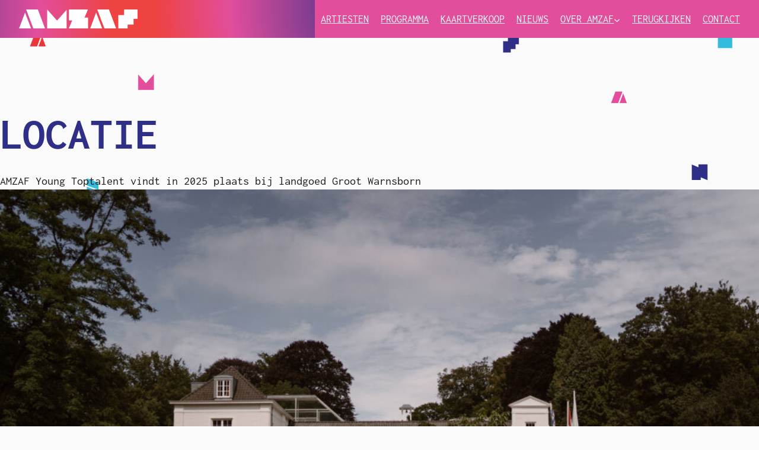

--- FILE ---
content_type: text/html; charset=UTF-8
request_url: https://amzaf.nl/over-amzaf/locatie/
body_size: 15014
content:
<!DOCTYPE html>
<html lang="nl-NL">
<head>
	<meta charset="UTF-8" />
	<meta name="viewport" content="width=device-width, initial-scale=1" />
<meta name='robots' content='index, follow, max-image-preview:large, max-snippet:-1, max-video-preview:-1' />

	<!-- This site is optimized with the Yoast SEO plugin v22.6 - https://yoast.com/wordpress/plugins/seo/ -->
	<meta name="description" content="AMZAF Young Toptalent vindt in 2025 plaats bij landgoed Groot Warnsborn       ADRESGEGEVENS      Bakenbergseweg 2776816 VP Arnhem" />
	<link rel="canonical" href="https://amzaf.nl/over-amzaf/locatie/" />
	<meta property="og:locale" content="nl_NL" />
	<meta property="og:type" content="article" />
	<meta property="og:title" content="AMZAF &#8226; Locatie" />
	<meta property="og:description" content="AMZAF Young Toptalent vindt in 2025 plaats bij landgoed Groot Warnsborn       ADRESGEGEVENS      Bakenbergseweg 2776816 VP Arnhem" />
	<meta property="og:url" content="https://amzaf.nl/over-amzaf/locatie/" />
	<meta property="og:site_name" content="AMZAF" />
	<meta property="article:publisher" content="https://www.facebook.com/amzaf.nl" />
	<meta property="article:modified_time" content="2025-06-23T08:39:23+00:00" />
	<meta property="og:image" content="https://amzaf.nl/wp-content/uploads/2025/06/Groot-warnsborn-1-scaled.jpg" />
	<meta property="og:image:width" content="2560" />
	<meta property="og:image:height" content="1707" />
	<meta property="og:image:type" content="image/jpeg" />
	<meta name="twitter:card" content="summary_large_image" />
	<meta name="twitter:site" content="@amzaf_nl" />
	<script type="application/ld+json" class="yoast-schema-graph">{"@context":"https://schema.org","@graph":[{"@type":"WebPage","@id":"https://amzaf.nl/over-amzaf/locatie/","url":"https://amzaf.nl/over-amzaf/locatie/","name":"AMZAF &#8226; Locatie","isPartOf":{"@id":"https://amzaf.nl/#website"},"primaryImageOfPage":{"@id":"https://amzaf.nl/over-amzaf/locatie/#primaryimage"},"image":{"@id":"https://amzaf.nl/over-amzaf/locatie/#primaryimage"},"thumbnailUrl":"https://amzaf.nl/wp-content/uploads/2025/06/Groot-warnsborn-1-scaled.jpg","datePublished":"2023-01-31T15:00:44+00:00","dateModified":"2025-06-23T08:39:23+00:00","description":"AMZAF Young Toptalent vindt in 2025 plaats bij landgoed Groot Warnsborn ADRESGEGEVENS Bakenbergseweg 2776816 VP Arnhem","breadcrumb":{"@id":"https://amzaf.nl/over-amzaf/locatie/#breadcrumb"},"inLanguage":"nl-NL","potentialAction":[{"@type":"ReadAction","target":["https://amzaf.nl/over-amzaf/locatie/"]}]},{"@type":"ImageObject","inLanguage":"nl-NL","@id":"https://amzaf.nl/over-amzaf/locatie/#primaryimage","url":"https://amzaf.nl/wp-content/uploads/2025/06/Groot-warnsborn-1-scaled.jpg","contentUrl":"https://amzaf.nl/wp-content/uploads/2025/06/Groot-warnsborn-1-scaled.jpg","width":2560,"height":1707},{"@type":"BreadcrumbList","@id":"https://amzaf.nl/over-amzaf/locatie/#breadcrumb","itemListElement":[{"@type":"ListItem","position":1,"name":"Home","item":"https://amzaf.nl/"},{"@type":"ListItem","position":2,"name":"Over Amzaf","item":"https://amzaf.nl/over-amzaf/"},{"@type":"ListItem","position":3,"name":"Locatie"}]},{"@type":"WebSite","@id":"https://amzaf.nl/#website","url":"https://amzaf.nl/","name":"AMZAF","description":"Young Toptalent Festival","publisher":{"@id":"https://amzaf.nl/#organization"},"alternateName":"AMZAF Young Toptalent Festival","potentialAction":[{"@type":"SearchAction","target":{"@type":"EntryPoint","urlTemplate":"https://amzaf.nl/?s={search_term_string}"},"query-input":"required name=search_term_string"}],"inLanguage":"nl-NL"},{"@type":"Organization","@id":"https://amzaf.nl/#organization","name":"Sitching AMZAF","url":"https://amzaf.nl/","logo":{"@type":"ImageObject","inLanguage":"nl-NL","@id":"https://amzaf.nl/#/schema/logo/image/","url":"https://amzaf.nl/wp-content/uploads/2023/01/logo-amzaf.png","contentUrl":"https://amzaf.nl/wp-content/uploads/2023/01/logo-amzaf.png","width":930,"height":450,"caption":"Sitching AMZAF"},"image":{"@id":"https://amzaf.nl/#/schema/logo/image/"},"sameAs":["https://www.facebook.com/amzaf.nl","https://x.com/amzaf_nl","https://www.youtube.com/channel/UCKWZv1-TRoQQoSttvheLe0Q","https://instagram.com/amzafnl"]}]}</script>
	<!-- / Yoast SEO plugin. -->


<title>AMZAF &#8226; Locatie</title>
<link rel="alternate" type="application/rss+xml" title="AMZAF &raquo; feed" href="https://amzaf.nl/feed/" />
<link rel="alternate" type="application/rss+xml" title="AMZAF &raquo; reactiesfeed" href="https://amzaf.nl/comments/feed/" />
<script>
window._wpemojiSettings = {"baseUrl":"https:\/\/s.w.org\/images\/core\/emoji\/14.0.0\/72x72\/","ext":".png","svgUrl":"https:\/\/s.w.org\/images\/core\/emoji\/14.0.0\/svg\/","svgExt":".svg","source":{"concatemoji":"https:\/\/amzaf.nl\/wp-includes\/js\/wp-emoji-release.min.js?ver=6.3.7"}};
/*! This file is auto-generated */
!function(i,n){var o,s,e;function c(e){try{var t={supportTests:e,timestamp:(new Date).valueOf()};sessionStorage.setItem(o,JSON.stringify(t))}catch(e){}}function p(e,t,n){e.clearRect(0,0,e.canvas.width,e.canvas.height),e.fillText(t,0,0);var t=new Uint32Array(e.getImageData(0,0,e.canvas.width,e.canvas.height).data),r=(e.clearRect(0,0,e.canvas.width,e.canvas.height),e.fillText(n,0,0),new Uint32Array(e.getImageData(0,0,e.canvas.width,e.canvas.height).data));return t.every(function(e,t){return e===r[t]})}function u(e,t,n){switch(t){case"flag":return n(e,"\ud83c\udff3\ufe0f\u200d\u26a7\ufe0f","\ud83c\udff3\ufe0f\u200b\u26a7\ufe0f")?!1:!n(e,"\ud83c\uddfa\ud83c\uddf3","\ud83c\uddfa\u200b\ud83c\uddf3")&&!n(e,"\ud83c\udff4\udb40\udc67\udb40\udc62\udb40\udc65\udb40\udc6e\udb40\udc67\udb40\udc7f","\ud83c\udff4\u200b\udb40\udc67\u200b\udb40\udc62\u200b\udb40\udc65\u200b\udb40\udc6e\u200b\udb40\udc67\u200b\udb40\udc7f");case"emoji":return!n(e,"\ud83e\udef1\ud83c\udffb\u200d\ud83e\udef2\ud83c\udfff","\ud83e\udef1\ud83c\udffb\u200b\ud83e\udef2\ud83c\udfff")}return!1}function f(e,t,n){var r="undefined"!=typeof WorkerGlobalScope&&self instanceof WorkerGlobalScope?new OffscreenCanvas(300,150):i.createElement("canvas"),a=r.getContext("2d",{willReadFrequently:!0}),o=(a.textBaseline="top",a.font="600 32px Arial",{});return e.forEach(function(e){o[e]=t(a,e,n)}),o}function t(e){var t=i.createElement("script");t.src=e,t.defer=!0,i.head.appendChild(t)}"undefined"!=typeof Promise&&(o="wpEmojiSettingsSupports",s=["flag","emoji"],n.supports={everything:!0,everythingExceptFlag:!0},e=new Promise(function(e){i.addEventListener("DOMContentLoaded",e,{once:!0})}),new Promise(function(t){var n=function(){try{var e=JSON.parse(sessionStorage.getItem(o));if("object"==typeof e&&"number"==typeof e.timestamp&&(new Date).valueOf()<e.timestamp+604800&&"object"==typeof e.supportTests)return e.supportTests}catch(e){}return null}();if(!n){if("undefined"!=typeof Worker&&"undefined"!=typeof OffscreenCanvas&&"undefined"!=typeof URL&&URL.createObjectURL&&"undefined"!=typeof Blob)try{var e="postMessage("+f.toString()+"("+[JSON.stringify(s),u.toString(),p.toString()].join(",")+"));",r=new Blob([e],{type:"text/javascript"}),a=new Worker(URL.createObjectURL(r),{name:"wpTestEmojiSupports"});return void(a.onmessage=function(e){c(n=e.data),a.terminate(),t(n)})}catch(e){}c(n=f(s,u,p))}t(n)}).then(function(e){for(var t in e)n.supports[t]=e[t],n.supports.everything=n.supports.everything&&n.supports[t],"flag"!==t&&(n.supports.everythingExceptFlag=n.supports.everythingExceptFlag&&n.supports[t]);n.supports.everythingExceptFlag=n.supports.everythingExceptFlag&&!n.supports.flag,n.DOMReady=!1,n.readyCallback=function(){n.DOMReady=!0}}).then(function(){return e}).then(function(){var e;n.supports.everything||(n.readyCallback(),(e=n.source||{}).concatemoji?t(e.concatemoji):e.wpemoji&&e.twemoji&&(t(e.twemoji),t(e.wpemoji)))}))}((window,document),window._wpemojiSettings);
</script>
<style>
img.wp-smiley,
img.emoji {
	display: inline !important;
	border: none !important;
	box-shadow: none !important;
	height: 1em !important;
	width: 1em !important;
	margin: 0 0.07em !important;
	vertical-align: -0.1em !important;
	background: none !important;
	padding: 0 !important;
}
</style>
	<link rel='stylesheet' id='jvm-rich-text-icons-icon-font-css-css' href='https://amzaf.nl/wp-content/plugins/jvm-rich-text-icons/dist/fa-4.7/font-awesome.min.css?ver=6.3.7' media='all' />
<style id='wp-block-site-logo-inline-css'>
.wp-block-site-logo{box-sizing:border-box;line-height:0}.wp-block-site-logo a{display:inline-block}.wp-block-site-logo.is-default-size img{height:auto;width:120px}.wp-block-site-logo img{height:auto;max-width:100%}.wp-block-site-logo a,.wp-block-site-logo img{border-radius:inherit}.wp-block-site-logo.aligncenter{margin-left:auto;margin-right:auto;text-align:center}.wp-block-site-logo.is-style-rounded{border-radius:9999px}
</style>
<style id='wp-block-group-inline-css'>
.wp-block-group{box-sizing:border-box}
.wp-block-group-is-layout-flow > :first-child:first-child{margin-block-start: 0;}.wp-block-group-is-layout-flow > :last-child:last-child{margin-block-end: 0;}.wp-block-group-is-layout-flow > *{margin-block-start: var(--group--block-gap, var(--block-gap));margin-block-end: 0;}.wp-block-group-is-layout-constrained > :first-child:first-child{margin-block-start: 0;}.wp-block-group-is-layout-constrained > :last-child:last-child{margin-block-end: 0;}.wp-block-group-is-layout-constrained > *{margin-block-start: var(--group--block-gap, var(--block-gap));margin-block-end: 0;}.wp-block-group-is-layout-flex{gap: var(--group--block-gap, var(--block-gap));}.wp-block-group-is-layout-grid{gap: var(--group--block-gap, var(--block-gap));}
</style>
<style id='wp-block-group-theme-inline-css'>
:where(.wp-block-group.has-background){padding:1.25em 2.375em}
</style>
<style id='wp-block-navigation-link-inline-css'>
.wp-block-navigation .wp-block-navigation-item__label{overflow-wrap:break-word;word-break:normal}.wp-block-navigation .wp-block-navigation-item__description{display:none}
</style>
<link rel='stylesheet' id='wp-block-navigation-css' href='https://amzaf.nl/wp-includes/blocks/navigation/style.min.css?ver=6.3.7' media='all' />
<style id='wp-block-navigation-inline-css'>
.wp-block-navigation{font-size: var(--font-size--menu);text-transform: uppercase;}
.wp-block-navigation a:where(:not(.wp-element-button)){color: inherit;}
</style>
<style id='wp-block-template-part-theme-inline-css'>
.wp-block-template-part.has-background{margin-bottom:0;margin-top:0;padding:1.25em 2.375em}
</style>
<style id='wp-block-paragraph-inline-css'>
.is-small-text{font-size:.875em}.is-regular-text{font-size:1em}.is-large-text{font-size:2.25em}.is-larger-text{font-size:3em}.has-drop-cap:not(:focus):first-letter{float:left;font-size:8.4em;font-style:normal;font-weight:100;line-height:.68;margin:.05em .1em 0 0;text-transform:uppercase}body.rtl .has-drop-cap:not(:focus):first-letter{float:none;margin-left:.1em}p.has-drop-cap.has-background{overflow:hidden}p.has-background{padding:1.25em 2.375em}:where(p.has-text-color:not(.has-link-color)) a{color:inherit}
</style>
<style id='wp-block-post-title-inline-css'>
.wp-block-post-title{box-sizing:border-box;word-break:break-word}.wp-block-post-title a{display:inline-block}
.wp-block-post-title{font-weight: 700;}
</style>
<style id='wp-block-image-inline-css'>
.wp-block-image img{box-sizing:border-box;height:auto;max-width:100%;vertical-align:bottom}.wp-block-image[style*=border-radius] img,.wp-block-image[style*=border-radius]>a{border-radius:inherit}.wp-block-image.has-custom-border img{box-sizing:border-box}.wp-block-image.aligncenter{text-align:center}.wp-block-image.alignfull img,.wp-block-image.alignwide img{height:auto;width:100%}.wp-block-image .aligncenter,.wp-block-image .alignleft,.wp-block-image .alignright,.wp-block-image.aligncenter,.wp-block-image.alignleft,.wp-block-image.alignright{display:table}.wp-block-image .aligncenter>figcaption,.wp-block-image .alignleft>figcaption,.wp-block-image .alignright>figcaption,.wp-block-image.aligncenter>figcaption,.wp-block-image.alignleft>figcaption,.wp-block-image.alignright>figcaption{caption-side:bottom;display:table-caption}.wp-block-image .alignleft{float:left;margin:.5em 1em .5em 0}.wp-block-image .alignright{float:right;margin:.5em 0 .5em 1em}.wp-block-image .aligncenter{margin-left:auto;margin-right:auto}.wp-block-image figcaption{margin-bottom:1em;margin-top:.5em}.wp-block-image .is-style-rounded img,.wp-block-image.is-style-circle-mask img,.wp-block-image.is-style-rounded img{border-radius:9999px}@supports ((-webkit-mask-image:none) or (mask-image:none)) or (-webkit-mask-image:none){.wp-block-image.is-style-circle-mask img{border-radius:0;-webkit-mask-image:url('data:image/svg+xml;utf8,<svg viewBox="0 0 100 100" xmlns="http://www.w3.org/2000/svg"><circle cx="50" cy="50" r="50"/></svg>');mask-image:url('data:image/svg+xml;utf8,<svg viewBox="0 0 100 100" xmlns="http://www.w3.org/2000/svg"><circle cx="50" cy="50" r="50"/></svg>');mask-mode:alpha;-webkit-mask-position:center;mask-position:center;-webkit-mask-repeat:no-repeat;mask-repeat:no-repeat;-webkit-mask-size:contain;mask-size:contain}}.wp-block-image :where(.has-border-color){border-style:solid}.wp-block-image :where([style*=border-top-color]){border-top-style:solid}.wp-block-image :where([style*=border-right-color]){border-right-style:solid}.wp-block-image :where([style*=border-bottom-color]){border-bottom-style:solid}.wp-block-image :where([style*=border-left-color]){border-left-style:solid}.wp-block-image :where([style*=border-width]){border-style:solid}.wp-block-image :where([style*=border-top-width]){border-top-style:solid}.wp-block-image :where([style*=border-right-width]){border-right-style:solid}.wp-block-image :where([style*=border-bottom-width]){border-bottom-style:solid}.wp-block-image :where([style*=border-left-width]){border-left-style:solid}.wp-block-image figure{margin:0}.wp-lightbox-container .img-container{position:relative}.wp-lightbox-container button{background:none;border:none;cursor:zoom-in;height:100%;position:absolute;width:100%;z-index:100}.wp-lightbox-container button:focus-visible{outline:5px auto #212121;outline:5px auto -webkit-focus-ring-color;outline-offset:5px}.wp-lightbox-overlay{height:100vh;left:0;overflow:hidden;position:fixed;top:0;visibility:hidden;width:100vw;z-index:100000}.wp-lightbox-overlay .close-button{cursor:pointer;padding:0;position:absolute;right:12.5px;top:12.5px;z-index:5000000}.wp-lightbox-overlay .wp-block-image{align-items:center;box-sizing:border-box;display:flex;flex-direction:column;height:100%;justify-content:center;position:absolute;width:100%;z-index:3000000}.wp-lightbox-overlay .wp-block-image figcaption{display:none}.wp-lightbox-overlay .wp-block-image img{max-height:100%;max-width:100%;width:auto}.wp-lightbox-overlay button{background:none;border:none}.wp-lightbox-overlay .scrim{background-color:#fff;height:100%;opacity:.9;position:absolute;width:100%;z-index:2000000}.wp-lightbox-overlay.fade.active{animation:turn-on-visibility .25s both;visibility:visible}.wp-lightbox-overlay.fade.active img{animation:turn-on-visibility .3s both}.wp-lightbox-overlay.fade.hideanimationenabled:not(.active){animation:turn-off-visibility .3s both}.wp-lightbox-overlay.fade.hideanimationenabled:not(.active) img{animation:turn-off-visibility .25s both}.wp-lightbox-overlay.zoom img{height:var(--lightbox-image-max-height);position:absolute;transform-origin:top left;width:var(--lightbox-image-max-width)}.wp-lightbox-overlay.zoom.active{opacity:1;visibility:visible}.wp-lightbox-overlay.zoom.active .wp-block-image img{animation:lightbox-zoom-in .4s forwards}@media (prefers-reduced-motion){.wp-lightbox-overlay.zoom.active .wp-block-image img{animation:turn-on-visibility .4s both}}.wp-lightbox-overlay.zoom.active .scrim{animation:turn-on-visibility .4s forwards}.wp-lightbox-overlay.zoom.hideanimationenabled:not(.active) .wp-block-image img{animation:lightbox-zoom-out .4s forwards}@media (prefers-reduced-motion){.wp-lightbox-overlay.zoom.hideanimationenabled:not(.active) .wp-block-image img{animation:turn-off-visibility .4s both}}.wp-lightbox-overlay.zoom.hideanimationenabled:not(.active) .scrim{animation:turn-off-visibility .4s forwards}html.has-lightbox-open{overflow:hidden}@keyframes turn-on-visibility{0%{opacity:0}to{opacity:1}}@keyframes turn-off-visibility{0%{opacity:1;visibility:visible}99%{opacity:0;visibility:visible}to{opacity:0;visibility:hidden}}@keyframes lightbox-zoom-in{0%{left:var(--lightbox-initial-left-position);top:var(--lightbox-initial-top-position);transform:scale(var(--lightbox-scale-width),var(--lightbox-scale-height))}to{left:var(--lightbox-target-left-position);top:var(--lightbox-target-top-position);transform:scale(1)}}@keyframes lightbox-zoom-out{0%{left:var(--lightbox-target-left-position);top:var(--lightbox-target-top-position);transform:scale(1);visibility:visible}99%{visibility:visible}to{left:var(--lightbox-initial-left-position);top:var(--lightbox-initial-top-position);transform:scale(var(--lightbox-scale-width),var(--lightbox-scale-height))}}
</style>
<style id='wp-block-image-theme-inline-css'>
.wp-block-image figcaption{color:#555;font-size:13px;text-align:center}.is-dark-theme .wp-block-image figcaption{color:hsla(0,0%,100%,.65)}.wp-block-image{margin:0 0 1em}
</style>
<style id='wp-block-heading-inline-css'>
h1.has-background,h2.has-background,h3.has-background,h4.has-background,h5.has-background,h6.has-background{padding:1.25em 2.375em}
</style>
<style id='wp-block-column-inline-css'>
.wp-block-column-is-layout-flow > :first-child:first-child{margin-block-start: 0;}.wp-block-column-is-layout-flow > :last-child:last-child{margin-block-end: 0;}.wp-block-column-is-layout-flow > *{margin-block-start: var(--column--block-gap, var(--block-gap-inner));margin-block-end: 0;}.wp-block-column-is-layout-constrained > :first-child:first-child{margin-block-start: 0;}.wp-block-column-is-layout-constrained > :last-child:last-child{margin-block-end: 0;}.wp-block-column-is-layout-constrained > *{margin-block-start: var(--column--block-gap, var(--block-gap-inner));margin-block-end: 0;}.wp-block-column-is-layout-flex{gap: var(--column--block-gap, var(--block-gap-inner));}.wp-block-column-is-layout-grid{gap: var(--column--block-gap, var(--block-gap-inner));}
</style>
<style id='wp-block-columns-inline-css'>
.wp-block-columns{align-items:normal!important;box-sizing:border-box;display:flex;flex-wrap:wrap!important}@media (min-width:782px){.wp-block-columns{flex-wrap:nowrap!important}}.wp-block-columns.are-vertically-aligned-top{align-items:flex-start}.wp-block-columns.are-vertically-aligned-center{align-items:center}.wp-block-columns.are-vertically-aligned-bottom{align-items:flex-end}@media (max-width:781px){.wp-block-columns:not(.is-not-stacked-on-mobile)>.wp-block-column{flex-basis:100%!important}}@media (min-width:782px){.wp-block-columns:not(.is-not-stacked-on-mobile)>.wp-block-column{flex-basis:0;flex-grow:1}.wp-block-columns:not(.is-not-stacked-on-mobile)>.wp-block-column[style*=flex-basis]{flex-grow:0}}.wp-block-columns.is-not-stacked-on-mobile{flex-wrap:nowrap!important}.wp-block-columns.is-not-stacked-on-mobile>.wp-block-column{flex-basis:0;flex-grow:1}.wp-block-columns.is-not-stacked-on-mobile>.wp-block-column[style*=flex-basis]{flex-grow:0}:where(.wp-block-columns){margin-bottom:1.75em}:where(.wp-block-columns.has-background){padding:1.25em 2.375em}.wp-block-column{flex-grow:1;min-width:0;overflow-wrap:break-word;word-break:break-word}.wp-block-column.is-vertically-aligned-top{align-self:flex-start}.wp-block-column.is-vertically-aligned-center{align-self:center}.wp-block-column.is-vertically-aligned-bottom{align-self:flex-end}.wp-block-column.is-vertically-aligned-bottom,.wp-block-column.is-vertically-aligned-center,.wp-block-column.is-vertically-aligned-top{width:100%}
.wp-block-columns-is-layout-flow > :first-child:first-child{margin-block-start: 0;}.wp-block-columns-is-layout-flow > :last-child:last-child{margin-block-end: 0;}.wp-block-columns-is-layout-flow > *{margin-block-start: var(--columns--block-gap, var(--block-gap));margin-block-end: 0;}.wp-block-columns-is-layout-constrained > :first-child:first-child{margin-block-start: 0;}.wp-block-columns-is-layout-constrained > :last-child:last-child{margin-block-end: 0;}.wp-block-columns-is-layout-constrained > *{margin-block-start: var(--columns--block-gap, var(--block-gap));margin-block-end: 0;}.wp-block-columns-is-layout-flex{gap: var(--columns--block-gap, var(--block-gap));}.wp-block-columns-is-layout-grid{gap: var(--columns--block-gap, var(--block-gap));}
</style>
<style id='acf-spacer-style-inline-css'>
.acf-block-spacer,.acf-block-spacer+*{margin-top:0!important}.acf-block-spacer.vs-h-sm{height:var(--spacing--3)}.acf-block-spacer.vs-h-md{height:var(--spacing--4)}.acf-block-spacer.vs-h-lg{height:var(--spacing--5)}.acf-block-spacer.vs-h-xl{height:var(--spacing--6)}
/*# sourceMappingURL=spacer.css.map*/
</style>
<link rel='stylesheet' id='acf-post-query-style-css' href='https://amzaf.nl/wp-content/themes/hum-amzaf/assets/css/post-query.css?ver=6.3.7' media='all' />
<style id='wp-block-list-inline-css'>
ol,ul{box-sizing:border-box}ol.has-background,ul.has-background{padding:1.25em 2.375em}
</style>
<link rel='stylesheet' id='wp-block-social-links-css' href='https://amzaf.nl/wp-includes/blocks/social-links/style.min.css?ver=6.3.7' media='all' />
<style id='wp-block-social-links-inline-css'>
.wp-block-social-links-is-layout-flow > :first-child:first-child{margin-block-start: 0;}.wp-block-social-links-is-layout-flow > :last-child:last-child{margin-block-end: 0;}.wp-block-social-links-is-layout-flow > *{margin-block-start: var(--social-links--block-gap, var(--block-gap-inner));margin-block-end: 0;}.wp-block-social-links-is-layout-constrained > :first-child:first-child{margin-block-start: 0;}.wp-block-social-links-is-layout-constrained > :last-child:last-child{margin-block-end: 0;}.wp-block-social-links-is-layout-constrained > *{margin-block-start: var(--social-links--block-gap, var(--block-gap-inner));margin-block-end: 0;}.wp-block-social-links-is-layout-flex{gap: var(--social-links--block-gap, var(--block-gap-inner));}.wp-block-social-links-is-layout-grid{gap: var(--social-links--block-gap, var(--block-gap-inner));}
</style>
<style id='wp-block-library-inline-css'>
:root{--wp-admin-theme-color:#007cba;--wp-admin-theme-color--rgb:0,124,186;--wp-admin-theme-color-darker-10:#006ba1;--wp-admin-theme-color-darker-10--rgb:0,107,161;--wp-admin-theme-color-darker-20:#005a87;--wp-admin-theme-color-darker-20--rgb:0,90,135;--wp-admin-border-width-focus:2px;--wp-block-synced-color:#7a00df;--wp-block-synced-color--rgb:122,0,223}@media (min-resolution:192dpi){:root{--wp-admin-border-width-focus:1.5px}}.wp-element-button{cursor:pointer}:root{--wp--preset--font-size--normal:16px;--wp--preset--font-size--huge:42px}:root .has-very-light-gray-background-color{background-color:#eee}:root .has-very-dark-gray-background-color{background-color:#313131}:root .has-very-light-gray-color{color:#eee}:root .has-very-dark-gray-color{color:#313131}:root .has-vivid-green-cyan-to-vivid-cyan-blue-gradient-background{background:linear-gradient(135deg,#00d084,#0693e3)}:root .has-purple-crush-gradient-background{background:linear-gradient(135deg,#34e2e4,#4721fb 50%,#ab1dfe)}:root .has-hazy-dawn-gradient-background{background:linear-gradient(135deg,#faaca8,#dad0ec)}:root .has-subdued-olive-gradient-background{background:linear-gradient(135deg,#fafae1,#67a671)}:root .has-atomic-cream-gradient-background{background:linear-gradient(135deg,#fdd79a,#004a59)}:root .has-nightshade-gradient-background{background:linear-gradient(135deg,#330968,#31cdcf)}:root .has-midnight-gradient-background{background:linear-gradient(135deg,#020381,#2874fc)}.has-regular-font-size{font-size:1em}.has-larger-font-size{font-size:2.625em}.has-normal-font-size{font-size:var(--wp--preset--font-size--normal)}.has-huge-font-size{font-size:var(--wp--preset--font-size--huge)}.has-text-align-center{text-align:center}.has-text-align-left{text-align:left}.has-text-align-right{text-align:right}#end-resizable-editor-section{display:none}.aligncenter{clear:both}.items-justified-left{justify-content:flex-start}.items-justified-center{justify-content:center}.items-justified-right{justify-content:flex-end}.items-justified-space-between{justify-content:space-between}.screen-reader-text{clip:rect(1px,1px,1px,1px);word-wrap:normal!important;border:0;-webkit-clip-path:inset(50%);clip-path:inset(50%);height:1px;margin:-1px;overflow:hidden;padding:0;position:absolute;width:1px}.screen-reader-text:focus{clip:auto!important;background-color:#ddd;-webkit-clip-path:none;clip-path:none;color:#444;display:block;font-size:1em;height:auto;left:5px;line-height:normal;padding:15px 23px 14px;text-decoration:none;top:5px;width:auto;z-index:100000}html :where(.has-border-color){border-style:solid}html :where([style*=border-top-color]){border-top-style:solid}html :where([style*=border-right-color]){border-right-style:solid}html :where([style*=border-bottom-color]){border-bottom-style:solid}html :where([style*=border-left-color]){border-left-style:solid}html :where([style*=border-width]){border-style:solid}html :where([style*=border-top-width]){border-top-style:solid}html :where([style*=border-right-width]){border-right-style:solid}html :where([style*=border-bottom-width]){border-bottom-style:solid}html :where([style*=border-left-width]){border-left-style:solid}html :where(img[class*=wp-image-]){height:auto;max-width:100%}:where(figure){margin:0 0 1em}html :where(.is-position-sticky){--wp-admin--admin-bar--position-offset:var(--wp-admin--admin-bar--height,0px)}@media screen and (max-width:600px){html :where(.is-position-sticky){--wp-admin--admin-bar--position-offset:0px}}
</style>
<style id='global-styles-inline-css'>
body{--wp--preset--color--black: #000000;--wp--preset--color--cyan-bluish-gray: #abb8c3;--wp--preset--color--white: #ffffff;--wp--preset--color--pale-pink: #f78da7;--wp--preset--color--vivid-red: #cf2e2e;--wp--preset--color--luminous-vivid-orange: #ff6900;--wp--preset--color--luminous-vivid-amber: #fcb900;--wp--preset--color--light-green-cyan: #7bdcb5;--wp--preset--color--vivid-green-cyan: #00d084;--wp--preset--color--pale-cyan-blue: #8ed1fc;--wp--preset--color--vivid-cyan-blue: #0693e3;--wp--preset--color--vivid-purple: #9b51e0;--wp--preset--color--foreground: var(--color--foreground);--wp--preset--color--background: var(--color--background);--wp--preset--color--primary: var(--color--primary);--wp--preset--color--secondary: var(--color--secondary);--wp--preset--color--tertiary: var(--color--tertiary);--wp--preset--color--quaternary: var(--color--quaternary);--wp--preset--color--grey-light: var(--color--grey-light);--wp--preset--gradient--vivid-cyan-blue-to-vivid-purple: linear-gradient(135deg,rgba(6,147,227,1) 0%,rgb(155,81,224) 100%);--wp--preset--gradient--light-green-cyan-to-vivid-green-cyan: linear-gradient(135deg,rgb(122,220,180) 0%,rgb(0,208,130) 100%);--wp--preset--gradient--luminous-vivid-amber-to-luminous-vivid-orange: linear-gradient(135deg,rgba(252,185,0,1) 0%,rgba(255,105,0,1) 100%);--wp--preset--gradient--luminous-vivid-orange-to-vivid-red: linear-gradient(135deg,rgba(255,105,0,1) 0%,rgb(207,46,46) 100%);--wp--preset--gradient--very-light-gray-to-cyan-bluish-gray: linear-gradient(135deg,rgb(238,238,238) 0%,rgb(169,184,195) 100%);--wp--preset--gradient--cool-to-warm-spectrum: linear-gradient(135deg,rgb(74,234,220) 0%,rgb(151,120,209) 20%,rgb(207,42,186) 40%,rgb(238,44,130) 60%,rgb(251,105,98) 80%,rgb(254,248,76) 100%);--wp--preset--gradient--blush-light-purple: linear-gradient(135deg,rgb(255,206,236) 0%,rgb(152,150,240) 100%);--wp--preset--gradient--blush-bordeaux: linear-gradient(135deg,rgb(254,205,165) 0%,rgb(254,45,45) 50%,rgb(107,0,62) 100%);--wp--preset--gradient--luminous-dusk: linear-gradient(135deg,rgb(255,203,112) 0%,rgb(199,81,192) 50%,rgb(65,88,208) 100%);--wp--preset--gradient--pale-ocean: linear-gradient(135deg,rgb(255,245,203) 0%,rgb(182,227,212) 50%,rgb(51,167,181) 100%);--wp--preset--gradient--electric-grass: linear-gradient(135deg,rgb(202,248,128) 0%,rgb(113,206,126) 100%);--wp--preset--gradient--midnight: linear-gradient(135deg,rgb(2,3,129) 0%,rgb(40,116,252) 100%);--wp--preset--font-size--small: var(--font-size--small);--wp--preset--font-size--medium: var(--font-size--medium);--wp--preset--font-size--large: var(--font-size--large);--wp--preset--font-size--x-large: 42px;--wp--preset--font-size--xsmall: var(--font-size--xsmall);--wp--preset--font-size--xlarge: var(--font-size--xlarge);--wp--preset--font-size--xxlarge: var(--font-size--xxlarge);--wp--preset--font-family--inconsolata: "Inconsolata", serif;--wp--preset--spacing--1: var(--spacing--1);--wp--preset--spacing--2: var(--spacing--2);--wp--preset--spacing--3: var(--spacing--3);--wp--preset--spacing--4: var(--spacing--4);--wp--preset--spacing--5: var(--spacing--5);--wp--preset--shadow--natural: 6px 6px 9px rgba(0, 0, 0, 0.2);--wp--preset--shadow--deep: 12px 12px 50px rgba(0, 0, 0, 0.4);--wp--preset--shadow--sharp: 6px 6px 0px rgba(0, 0, 0, 0.2);--wp--preset--shadow--outlined: 6px 6px 0px -3px rgba(255, 255, 255, 1), 6px 6px rgba(0, 0, 0, 1);--wp--preset--shadow--crisp: 6px 6px 0px rgba(0, 0, 0, 1);}body { margin: 0;--wp--style--global--content-size: var(--contentsize);--wp--style--global--wide-size: var(--widesize); }.wp-site-blocks > .alignleft { float: left; margin-right: 2em; }.wp-site-blocks > .alignright { float: right; margin-left: 2em; }.wp-site-blocks > .aligncenter { justify-content: center; margin-left: auto; margin-right: auto; }:where(.wp-site-blocks) > * { margin-block-start: 0; margin-block-end: 0; }:where(.wp-site-blocks) > :first-child:first-child { margin-block-start: 0; }:where(.wp-site-blocks) > :last-child:last-child { margin-block-end: 0; }body { --wp--style--block-gap: 0; }:where(body .is-layout-flow)  > :first-child:first-child{margin-block-start: 0;}:where(body .is-layout-flow)  > :last-child:last-child{margin-block-end: 0;}:where(body .is-layout-flow)  > *{margin-block-start: 0;margin-block-end: 0;}:where(body .is-layout-constrained)  > :first-child:first-child{margin-block-start: 0;}:where(body .is-layout-constrained)  > :last-child:last-child{margin-block-end: 0;}:where(body .is-layout-constrained)  > *{margin-block-start: 0;margin-block-end: 0;}:where(body .is-layout-flex) {gap: 0;}:where(body .is-layout-grid) {gap: 0;}body .is-layout-flow > .alignleft{float: left;margin-inline-start: 0;margin-inline-end: 2em;}body .is-layout-flow > .alignright{float: right;margin-inline-start: 2em;margin-inline-end: 0;}body .is-layout-flow > .aligncenter{margin-left: auto !important;margin-right: auto !important;}body .is-layout-constrained > .alignleft{float: left;margin-inline-start: 0;margin-inline-end: 2em;}body .is-layout-constrained > .alignright{float: right;margin-inline-start: 2em;margin-inline-end: 0;}body .is-layout-constrained > .aligncenter{margin-left: auto !important;margin-right: auto !important;}body .is-layout-constrained > :where(:not(.alignleft):not(.alignright):not(.alignfull)){max-width: var(--wp--style--global--content-size);margin-left: auto !important;margin-right: auto !important;}body .is-layout-constrained > .alignwide{max-width: var(--wp--style--global--wide-size);}body .is-layout-flex{display: flex;}body .is-layout-flex{flex-wrap: wrap;align-items: center;}body .is-layout-flex > *{margin: 0;}body .is-layout-grid{display: grid;}body .is-layout-grid > *{margin: 0;}body{background-color: var(--wp--preset--color--background);color: var(--wp--preset--color--foreground);font-family: var(--wp--preset--font-family--inconsolata);font-size: var(--wp--preset--font-size--small);line-height: var(--line-height--small);padding-top: 0px;padding-right: 0px;padding-bottom: 0px;padding-left: 0px;}a:where(:not(.wp-element-button)){color: var(--wp--preset--color--foreground);text-decoration: underline;}h1{font-family: var(--wp--preset--font-family--inconsolata);font-size: var(--wp--preset--font-size--xxlarge);font-weight: 500;line-height: var(--line-height--xxlarge);text-transform: uppercase;}h2{font-family: var(--wp--preset--font-family--inconsolata);font-size: var(--wp--preset--font-size--xlarge);font-weight: 500;line-height: var(--line-height--xlarge);text-transform: uppercase;}h3{font-family: var(--wp--preset--font-family--inconsolata);font-size: var(--wp--preset--font-size--large);font-weight: 500;line-height: var(--line-height--large);text-transform: uppercase;}h4{font-family: var(--wp--preset--font-family--inconsolata);font-size: var(--wp--preset--font-size--medium);font-weight: 400;line-height: var(--line-height--medium);}h5{font-family: var(--wp--preset--font-family--inconsolata);font-size: var(--wp--preset--font-size--small);font-weight: 400;line-height: var(--line-height--small);}h6{font-family: var(--wp--preset--font-family--inconsolata);font-size: var(--wp--preset--font-size--small);font-weight: 400;line-height: var(--line-height--small);}.wp-element-button, .wp-block-button__link{background-color: #32373c;border-width: 0;color: #fff;font-family: inherit;font-size: inherit;line-height: inherit;padding: calc(0.667em + 2px) calc(1.333em + 2px);text-decoration: none;}.has-black-color{color: var(--wp--preset--color--black) !important;}.has-cyan-bluish-gray-color{color: var(--wp--preset--color--cyan-bluish-gray) !important;}.has-white-color{color: var(--wp--preset--color--white) !important;}.has-pale-pink-color{color: var(--wp--preset--color--pale-pink) !important;}.has-vivid-red-color{color: var(--wp--preset--color--vivid-red) !important;}.has-luminous-vivid-orange-color{color: var(--wp--preset--color--luminous-vivid-orange) !important;}.has-luminous-vivid-amber-color{color: var(--wp--preset--color--luminous-vivid-amber) !important;}.has-light-green-cyan-color{color: var(--wp--preset--color--light-green-cyan) !important;}.has-vivid-green-cyan-color{color: var(--wp--preset--color--vivid-green-cyan) !important;}.has-pale-cyan-blue-color{color: var(--wp--preset--color--pale-cyan-blue) !important;}.has-vivid-cyan-blue-color{color: var(--wp--preset--color--vivid-cyan-blue) !important;}.has-vivid-purple-color{color: var(--wp--preset--color--vivid-purple) !important;}.has-foreground-color{color: var(--wp--preset--color--foreground) !important;}.has-background-color{color: var(--wp--preset--color--background) !important;}.has-primary-color{color: var(--wp--preset--color--primary) !important;}.has-secondary-color{color: var(--wp--preset--color--secondary) !important;}.has-tertiary-color{color: var(--wp--preset--color--tertiary) !important;}.has-quaternary-color{color: var(--wp--preset--color--quaternary) !important;}.has-grey-light-color{color: var(--wp--preset--color--grey-light) !important;}.has-black-background-color{background-color: var(--wp--preset--color--black) !important;}.has-cyan-bluish-gray-background-color{background-color: var(--wp--preset--color--cyan-bluish-gray) !important;}.has-white-background-color{background-color: var(--wp--preset--color--white) !important;}.has-pale-pink-background-color{background-color: var(--wp--preset--color--pale-pink) !important;}.has-vivid-red-background-color{background-color: var(--wp--preset--color--vivid-red) !important;}.has-luminous-vivid-orange-background-color{background-color: var(--wp--preset--color--luminous-vivid-orange) !important;}.has-luminous-vivid-amber-background-color{background-color: var(--wp--preset--color--luminous-vivid-amber) !important;}.has-light-green-cyan-background-color{background-color: var(--wp--preset--color--light-green-cyan) !important;}.has-vivid-green-cyan-background-color{background-color: var(--wp--preset--color--vivid-green-cyan) !important;}.has-pale-cyan-blue-background-color{background-color: var(--wp--preset--color--pale-cyan-blue) !important;}.has-vivid-cyan-blue-background-color{background-color: var(--wp--preset--color--vivid-cyan-blue) !important;}.has-vivid-purple-background-color{background-color: var(--wp--preset--color--vivid-purple) !important;}.has-foreground-background-color{background-color: var(--wp--preset--color--foreground) !important;}.has-background-background-color{background-color: var(--wp--preset--color--background) !important;}.has-primary-background-color{background-color: var(--wp--preset--color--primary) !important;}.has-secondary-background-color{background-color: var(--wp--preset--color--secondary) !important;}.has-tertiary-background-color{background-color: var(--wp--preset--color--tertiary) !important;}.has-quaternary-background-color{background-color: var(--wp--preset--color--quaternary) !important;}.has-grey-light-background-color{background-color: var(--wp--preset--color--grey-light) !important;}.has-black-border-color{border-color: var(--wp--preset--color--black) !important;}.has-cyan-bluish-gray-border-color{border-color: var(--wp--preset--color--cyan-bluish-gray) !important;}.has-white-border-color{border-color: var(--wp--preset--color--white) !important;}.has-pale-pink-border-color{border-color: var(--wp--preset--color--pale-pink) !important;}.has-vivid-red-border-color{border-color: var(--wp--preset--color--vivid-red) !important;}.has-luminous-vivid-orange-border-color{border-color: var(--wp--preset--color--luminous-vivid-orange) !important;}.has-luminous-vivid-amber-border-color{border-color: var(--wp--preset--color--luminous-vivid-amber) !important;}.has-light-green-cyan-border-color{border-color: var(--wp--preset--color--light-green-cyan) !important;}.has-vivid-green-cyan-border-color{border-color: var(--wp--preset--color--vivid-green-cyan) !important;}.has-pale-cyan-blue-border-color{border-color: var(--wp--preset--color--pale-cyan-blue) !important;}.has-vivid-cyan-blue-border-color{border-color: var(--wp--preset--color--vivid-cyan-blue) !important;}.has-vivid-purple-border-color{border-color: var(--wp--preset--color--vivid-purple) !important;}.has-foreground-border-color{border-color: var(--wp--preset--color--foreground) !important;}.has-background-border-color{border-color: var(--wp--preset--color--background) !important;}.has-primary-border-color{border-color: var(--wp--preset--color--primary) !important;}.has-secondary-border-color{border-color: var(--wp--preset--color--secondary) !important;}.has-tertiary-border-color{border-color: var(--wp--preset--color--tertiary) !important;}.has-quaternary-border-color{border-color: var(--wp--preset--color--quaternary) !important;}.has-grey-light-border-color{border-color: var(--wp--preset--color--grey-light) !important;}.has-vivid-cyan-blue-to-vivid-purple-gradient-background{background: var(--wp--preset--gradient--vivid-cyan-blue-to-vivid-purple) !important;}.has-light-green-cyan-to-vivid-green-cyan-gradient-background{background: var(--wp--preset--gradient--light-green-cyan-to-vivid-green-cyan) !important;}.has-luminous-vivid-amber-to-luminous-vivid-orange-gradient-background{background: var(--wp--preset--gradient--luminous-vivid-amber-to-luminous-vivid-orange) !important;}.has-luminous-vivid-orange-to-vivid-red-gradient-background{background: var(--wp--preset--gradient--luminous-vivid-orange-to-vivid-red) !important;}.has-very-light-gray-to-cyan-bluish-gray-gradient-background{background: var(--wp--preset--gradient--very-light-gray-to-cyan-bluish-gray) !important;}.has-cool-to-warm-spectrum-gradient-background{background: var(--wp--preset--gradient--cool-to-warm-spectrum) !important;}.has-blush-light-purple-gradient-background{background: var(--wp--preset--gradient--blush-light-purple) !important;}.has-blush-bordeaux-gradient-background{background: var(--wp--preset--gradient--blush-bordeaux) !important;}.has-luminous-dusk-gradient-background{background: var(--wp--preset--gradient--luminous-dusk) !important;}.has-pale-ocean-gradient-background{background: var(--wp--preset--gradient--pale-ocean) !important;}.has-electric-grass-gradient-background{background: var(--wp--preset--gradient--electric-grass) !important;}.has-midnight-gradient-background{background: var(--wp--preset--gradient--midnight) !important;}.has-small-font-size{font-size: var(--wp--preset--font-size--small) !important;}.has-medium-font-size{font-size: var(--wp--preset--font-size--medium) !important;}.has-large-font-size{font-size: var(--wp--preset--font-size--large) !important;}.has-x-large-font-size{font-size: var(--wp--preset--font-size--x-large) !important;}.has-xsmall-font-size{font-size: var(--wp--preset--font-size--xsmall) !important;}.has-xlarge-font-size{font-size: var(--wp--preset--font-size--xlarge) !important;}.has-xxlarge-font-size{font-size: var(--wp--preset--font-size--xxlarge) !important;}.has-inconsolata-font-family{font-family: var(--wp--preset--font-family--inconsolata) !important;}
</style>
<style id='core-block-supports-inline-css'>
.wp-container-1.wp-container-1{justify-content:flex-start;}.wp-container-21.wp-container-21{justify-content:space-between;align-items:flex-start;}.wp-container-28.wp-container-28.wp-container-28.wp-container-28 > * + *{margin-block-start:var(--wp--preset--spacing--4);margin-block-end:0;}.wp-elements-6d164627ceb279d138070494f1dbb836 a{color:var(--wp--preset--color--background);}.wp-container-3.wp-container-3,.wp-container-30.wp-container-30{justify-content:flex-end;}.wp-container-4.wp-container-4,.wp-container-31.wp-container-31{justify-content:space-between;}.wp-container-10.wp-container-10,.wp-container-23.wp-container-23{flex-wrap:nowrap;}.wp-container-17.wp-container-17 > *,.wp-container-19.wp-container-19 > *,.wp-container-20.wp-container-20 > *,.wp-container-22.wp-container-22 > *,.wp-container-24.wp-container-24 > *,.wp-container-26.wp-container-26 > *,.wp-container-28.wp-container-28 > *{margin-block-start:0;margin-block-end:0;}.wp-container-17.wp-container-17.wp-container-17.wp-container-17 > * + *,.wp-container-19.wp-container-19.wp-container-19.wp-container-19 > * + *,.wp-container-20.wp-container-20.wp-container-20.wp-container-20 > * + *,.wp-container-22.wp-container-22.wp-container-22.wp-container-22 > * + *,.wp-container-24.wp-container-24.wp-container-24.wp-container-24 > * + *,.wp-container-26.wp-container-26.wp-container-26.wp-container-26 > * + *{margin-block-start:var(--wp--preset--spacing--2);margin-block-end:0;}.wp-container-25.wp-container-25,.wp-container-27.wp-container-27{justify-content:flex-start;align-items:flex-start;}
</style>
<style id='wp-webfonts-inline-css'>
@font-face{font-family:Inconsolata;font-style:normal;font-weight:400;font-display:swap;src:url('https://amzaf.nl/wp-content/themes/hum-amzaf/assets/fonts/inconsolata-v31-latin-regular.woff2') format('woff2');font-stretch:normal;}@font-face{font-family:Inconsolata;font-style:normal;font-weight:700;font-display:swap;src:url('https://amzaf.nl/wp-content/themes/hum-amzaf/assets/fonts/inconsolata-v31-latin-700.woff2') format('woff2');font-stretch:normal;}@font-face{font-family:Inconsolata;font-style:normal;font-weight:900;font-display:swap;src:url('https://amzaf.nl/wp-content/themes/hum-amzaf/assets/fonts/inconsolata-v31-latin-900.woff2') format('woff2');font-stretch:normal;}
</style>
<link rel='stylesheet' id='hum-style-css' href='https://amzaf.nl/wp-content/themes/hum-amzaf/assets/css/front.css?ver=1696317769' media='all' />
<script src='https://amzaf.nl/wp-includes/blocks/navigation/view.min.js?ver=886680af40b7521d60fc' id='wp-block-navigation-view-js'></script>
<script src='https://amzaf.nl/wp-includes/blocks/navigation/view-modal.min.js?ver=b478fa3cd1475dec97d3' id='wp-block-navigation-view-2-js'></script>
<script src='https://amzaf.nl/wp-includes/js/jquery/jquery.min.js?ver=3.7.0' id='jquery-core-js'></script>
<script src='https://amzaf.nl/wp-includes/js/jquery/jquery-migrate.min.js?ver=3.4.1' id='jquery-migrate-js'></script>
<link rel="https://api.w.org/" href="https://amzaf.nl/wp-json/" /><link rel="alternate" type="application/json" href="https://amzaf.nl/wp-json/wp/v2/pages/2830" /><link rel="EditURI" type="application/rsd+xml" title="RSD" href="https://amzaf.nl/xmlrpc.php?rsd" />
<meta name="generator" content="WordPress 6.3.7" />
<link rel='shortlink' href='https://amzaf.nl/?p=2830' />
<link rel="alternate" type="application/json+oembed" href="https://amzaf.nl/wp-json/oembed/1.0/embed?url=https%3A%2F%2Famzaf.nl%2Fover-amzaf%2Flocatie%2F" />
<link rel="alternate" type="text/xml+oembed" href="https://amzaf.nl/wp-json/oembed/1.0/embed?url=https%3A%2F%2Famzaf.nl%2Fover-amzaf%2Flocatie%2F&#038;format=xml" />
    <link rel="preload" href="https://amzaf.nl/wp-content/themes/hum-amzaf/assets/fonts/inconsolata-v31-latin-regular.woff2" as="font" type="font/woff2" crossorigin>
    <link rel="preload" href="https://amzaf.nl/wp-content/themes/hum-amzaf/assets/fonts/inconsolata-v31-latin-700.woff2" as="font" type="font/woff2" crossorigin>
      <!-- Google tag (gtag.js) -->
  <script async src="https://www.googletagmanager.com/gtag/js?id=G-SCK6QRTYMG"></script>
  <script>
    window.dataLayer = window.dataLayer || [];
    function gtag(){dataLayer.push(arguments);}
    gtag('js', new Date());

    gtag('config', 'G-SCK6QRTYMG');
  </script>
    <!-- Google Tag Manager -->
  <script>(function(w,d,s,l,i){w[l]=w[l]||[];w[l].push({'gtm.start':
    new Date().getTime(),event:'gtm.js'});var f=d.getElementsByTagName(s)[0],
    j=d.createElement(s),dl=l!='dataLayer'?'&l='+l:'';j.async=true;j.src=
    'https://www.googletagmanager.com/gtm.js?id='+i+dl;f.parentNode.insertBefore(j,f);
    })(window,document,'script','dataLayer','GTM-WT23GZG');
  </script>
  <!-- End Google Tag Manager -->
  <link rel="icon" href="https://amzaf.nl/wp-content/uploads/2023/01/cropped-amzaf-favicon-32x32.png" sizes="32x32" />
<link rel="icon" href="https://amzaf.nl/wp-content/uploads/2023/01/cropped-amzaf-favicon-192x192.png" sizes="192x192" />
<link rel="apple-touch-icon" href="https://amzaf.nl/wp-content/uploads/2023/01/cropped-amzaf-favicon-180x180.png" />
<meta name="msapplication-TileImage" content="https://amzaf.nl/wp-content/uploads/2023/01/cropped-amzaf-favicon-270x270.png" />
</head>

<body class="page-template page-template-siblings page page-id-2830 page-child parent-pageid-2821 wp-custom-logo wp-embed-responsive page-locatie sticky-header">
  <!-- Google Tag Manager (noscript) -->
  <noscript><iframe src="https://www.googletagmanager.com/ns.html?id=GTM-WT23GZG"
  height="0" width="0" style="display:none;visibility:hidden"></iframe></noscript>
  <!-- End Google Tag Manager (noscript) -->
  
<div class="wp-site-blocks"><header class="wp-block-template-part">
<div class="wp-block-group is-layout-constrained wp-block-group-is-layout-constrained">
<div class="wp-block-group alignfull site-header is-style-gradient is-layout-constrained wp-block-group-is-layout-constrained">
<div class="wp-block-group alignfull is-content-justification-space-between is-layout-flex wp-container-4 wp-block-group-is-layout-flex">
<div class="wp-block-group is-content-justification-left is-layout-flex wp-container-1 wp-block-group-is-layout-flex"><div class="wp-block-site-logo"><a href="https://amzaf.nl/" class="custom-logo-link" rel="home"><img width="200" height="32" src="https://amzaf.nl/wp-content/uploads/2023/01/logo-white.svg" class="custom-logo" alt="AMZAF" decoding="async" /></a></div></div>


<nav class="has-text-color has-background-color is-responsive items-justified-right wp-block-navigation is-content-justification-right is-layout-flex wp-container-3 wp-block-navigation-is-layout-flex" aria-label="Navigatie" ><button aria-haspopup="true" aria-label="Open menu" class="wp-block-navigation__responsive-container-open " data-micromodal-trigger="modal-2" ><svg width="24" height="24" xmlns="http://www.w3.org/2000/svg" viewBox="0 0 24 24" aria-hidden="true" focusable="false"><rect x="4" y="7.5" width="16" height="1.5" /><rect x="4" y="15" width="16" height="1.5" /></svg></button>
			<div class="wp-block-navigation__responsive-container  has-text-color has-background-color has-background has-primary-background-color" style="" id="modal-2" >
				<div class="wp-block-navigation__responsive-close" tabindex="-1" data-micromodal-close>
					<div class="wp-block-navigation__responsive-dialog" aria-label="Menu" >
							<button aria-label="Sluit menu" data-micromodal-close class="wp-block-navigation__responsive-container-close" ><svg xmlns="http://www.w3.org/2000/svg" viewBox="0 0 24 24" width="24" height="24" aria-hidden="true" focusable="false"><path d="M13 11.8l6.1-6.3-1-1-6.1 6.2-6.1-6.2-1 1 6.1 6.3-6.5 6.7 1 1 6.5-6.6 6.5 6.6 1-1z"></path></svg></button>
						<div class="wp-block-navigation__responsive-container-content" id="modal-2-content">
							<ul class="wp-block-navigation__container has-text-color has-background-color is-responsive items-justified-right wp-block-navigation"><li class=" wp-block-navigation-item wp-block-navigation-link"><a class="wp-block-navigation-item__content"  href="https://amzaf.nl/artiesten"><span class="wp-block-navigation-item__label">Artiesten</span></a></li><li class=" wp-block-navigation-item wp-block-navigation-link"><a class="wp-block-navigation-item__content"  href="https://amzaf.nl/programma/"><span class="wp-block-navigation-item__label">Programma</span></a></li><li class=" wp-block-navigation-item wp-block-navigation-link"><a class="wp-block-navigation-item__content"  href="https://amzaf.nl/kaartverkoop/"><span class="wp-block-navigation-item__label">Kaartverkoop</span></a></li><li class=" wp-block-navigation-item wp-block-navigation-link"><a class="wp-block-navigation-item__content"  href="https://amzaf.nl/nieuws/"><span class="wp-block-navigation-item__label">Nieuws</span></a></li><li class=" wp-block-navigation-item has-child open-on-hover-click wp-block-navigation-submenu"><a class="wp-block-navigation-item__content current-menu-ancestor" href="https://amzaf.nl/over-amzaf/">Over Amzaf</a><button aria-label="Over Amzaf submenu" class="wp-block-navigation__submenu-icon wp-block-navigation-submenu__toggle" aria-expanded="false"><svg xmlns="http://www.w3.org/2000/svg" width="12" height="12" viewBox="0 0 12 12" fill="none" aria-hidden="true" focusable="false"><path d="M1.50002 4L6.00002 8L10.5 4" stroke-width="1.5"></path></svg></button><ul class="wp-block-navigation__submenu-container has-text-color has-background-color has-background has-primary-background-color wp-block-navigation-submenu"><li class=" wp-block-navigation-item wp-block-navigation-link"><a class="wp-block-navigation-item__content"  href="https://amzaf.nl/over-amzaf/wat-is-amzaf/"><span class="wp-block-navigation-item__label">Wat is AMZAF?</span></a></li><li class=" wp-block-navigation-item current-menu-item wp-block-navigation-link"><a class="wp-block-navigation-item__content"  href="https://amzaf.nl/over-amzaf/locatie/" aria-current="page"><span class="wp-block-navigation-item__label">Locatie</span></a></li><li class=" wp-block-navigation-item wp-block-navigation-link"><a class="wp-block-navigation-item__content"  href="https://amzaf.nl/over-amzaf/sponsoren/"><span class="wp-block-navigation-item__label">Sponsoren</span></a></li><li class=" wp-block-navigation-item wp-block-navigation-link"><a class="wp-block-navigation-item__content"  href="https://amzaf.nl/over-amzaf/ambassadeurs/"><span class="wp-block-navigation-item__label">Ambassadeurs</span></a></li><li class=" wp-block-navigation-item wp-block-navigation-link"><a class="wp-block-navigation-item__content"  href="https://amzaf.nl/over-amzaf/partners/"><span class="wp-block-navigation-item__label">Partners</span></a></li></ul></li><li class=" wp-block-navigation-item wp-block-navigation-link"><a class="wp-block-navigation-item__content"  href="https://amzaf.nl/terugkijken/"><span class="wp-block-navigation-item__label">Terugkijken</span></a></li><li class=" wp-block-navigation-item wp-block-navigation-link"><a class="wp-block-navigation-item__content"  href="https://amzaf.nl/contact/"><span class="wp-block-navigation-item__label">Contact</span></a></li></ul>
						</div>
					</div>
				</div>
			</div></nav></div>
</div>
</div>
</header>


<main class="wp-block-group is-style-default is-layout-flow wp-block-group-is-layout-flow"><div class="entry-content wp-block-post-content is-layout-constrained wp-block-post-content-is-layout-constrained">
<p></p>



<div class="wp-block-group alignfull is-style-theme-bg is-layout-constrained wp-block-group-is-layout-constrained"><h1 class="has-text-color has-tertiary-color wp-block-post-title">Locatie</h1>


<p>AMZAF Young Toptalent vindt in 2025 plaats bij landgoed Groot Warnsborn</p>



<figure class="wp-block-image"><img decoding="async" src="https://amzaf.nl/wp-content/uploads/2025/06/Groot-warnsborn-1-1024x683.jpg" alt=""/></figure>
</div>



<div class="wp-block-group alignfull is-style-theme-bg is-layout-constrained wp-block-group-is-layout-constrained">
<div class="wp-block-group has-background-background-color has-background is-layout-constrained wp-block-group-is-layout-constrained">
<div class="wp-block-columns is-layout-flex wp-container-10 wp-block-columns-is-layout-flex">
<div class="wp-block-column is-layout-flow wp-block-column-is-layout-flow">
<h3 class="wp-block-heading">ADRESGEGEVENS</h3>
</div>



<div class="wp-block-column is-layout-flow wp-block-column-is-layout-flow">
<h3 class="wp-block-heading"></h3>
</div>
</div>



<p><a href="https://www.google.com/maps/place//data=!4m2!3m1!1s0x47c7a57d9acdf3ed:0xec7fcc37a45b52ef?sa=X&amp;ved=1t:8290&amp;ictx=111">Bakenbergseweg 277</a><br><a href="https://www.google.com/maps/place//data=!4m2!3m1!1s0x47c7a57d9acdf3ed:0xec7fcc37a45b52ef?sa=X&amp;ved=1t:8290&amp;ictx=111">6816 VP Arnhem</a></p>
</div>
</div>
</div></main>


<section class="wp-block-template-part">
<div class="wp-block-group is-layout-constrained wp-block-group-is-layout-constrained">
<section class="wp-block-group alignfull is-style-gradient has-background-color has-tertiary-background-color has-text-color has-background is-layout-constrained wp-block-group-is-layout-constrained"><div  class="acf-block-spacer vs-h-md"></div>


<h2 class="alignwide wp-block-heading">Meer over AMZAF</h2>


<div  class="acf-block-post-query alignwide has-text-align-left">

        <ul class="post-query-template is-flex-container is-auto-fill auto none ">
  
        <li class="post-query-preview hentry post-2823 post-type-page template-type-link  alignwide"><h4 class="preview-post-title"><a href="https://amzaf.nl/over-amzaf/wat-is-amzaf/">Wat is AMZAF?</a></h4></li><li class="post-query-preview hentry post-2826 post-type-page template-type-link  alignwide"><h4 class="preview-post-title"><a href="https://amzaf.nl/over-amzaf/sponsoren/">Sponsoren</a></h4></li><li class="post-query-preview hentry post-2828 post-type-page template-type-link  alignwide"><h4 class="preview-post-title"><a href="https://amzaf.nl/over-amzaf/partners/">Partners</a></h4></li><li class="post-query-preview hentry post-2842 post-type-page template-type-link  alignwide"><h4 class="preview-post-title"><a href="https://amzaf.nl/over-amzaf/ambassadeurs/">Ambassadeurs</a></h4></li>  
      </ul>
    
</div>


<div  class="acf-block-spacer vs-h-md"></div></section>
</div>
</section>

<footer class="wp-block-template-part">
<div class="wp-block-group is-layout-flow wp-block-group-is-layout-flow">
<div class="wp-block-group alignfull is-style-section has-secondary-background-color has-background is-layout-constrained wp-container-28 wp-block-group-is-layout-constrained">
<div class="wp-block-group alignwide is-content-justification-space-between is-layout-flex wp-container-21 wp-block-group-is-layout-flex">
<div class="wp-block-group is-layout-flow wp-container-17 wp-block-group-is-layout-flow">
<h3 class="wp-block-heading">Links</h3>



<ul class="wp-block-list">
<li><a href="https://amzaf.nl/programma/" data-type="page" data-id="2853">Programma</a></li>



<li><a href="https://www.eventbrite.nl/e/tickets-amzaf-young-top-talent-festival-589946264157" target="_blank" rel="noreferrer noopener">Kaartverkoop</a></li>



<li><a href="https://amzaf.nl/over-amzaf/wat-is-amzaf/" data-type="page" data-id="2823">Wat is AMZAF?</a></li>
</ul>
</div>



<div class="wp-block-group is-layout-constrained wp-container-19 wp-block-group-is-layout-constrained">
<h3 class="wp-block-heading">Socials</h3>



<ul class="wp-block-social-links has-large-icon-size has-icon-color has-icon-background-color is-style-default is-layout-flex wp-block-social-links-is-layout-flex"><li style="color: var(--color--background); background-color: var(--color--primary); " class="wp-social-link wp-social-link-facebook has-background-color has-primary-background-color wp-block-social-link"><a href="https://www.facebook.com/amzaf.nl" class="wp-block-social-link-anchor"><svg width="24" height="24" viewBox="0 0 24 24" version="1.1" xmlns="http://www.w3.org/2000/svg" aria-hidden="true" focusable="false"><path d="M12 2C6.5 2 2 6.5 2 12c0 5 3.7 9.1 8.4 9.9v-7H7.9V12h2.5V9.8c0-2.5 1.5-3.9 3.8-3.9 1.1 0 2.2.2 2.2.2v2.5h-1.3c-1.2 0-1.6.8-1.6 1.6V12h2.8l-.4 2.9h-2.3v7C18.3 21.1 22 17 22 12c0-5.5-4.5-10-10-10z"></path></svg><span class="wp-block-social-link-label screen-reader-text">Facebook</span></a></li>

<li style="color: var(--color--background); background-color: var(--color--primary); " class="wp-social-link wp-social-link-instagram has-background-color has-primary-background-color wp-block-social-link"><a href="https://www.instagram.com/amzafnl/" class="wp-block-social-link-anchor"><svg width="24" height="24" viewBox="0 0 24 24" version="1.1" xmlns="http://www.w3.org/2000/svg" aria-hidden="true" focusable="false"><path d="M12,4.622c2.403,0,2.688,0.009,3.637,0.052c0.877,0.04,1.354,0.187,1.671,0.31c0.42,0.163,0.72,0.358,1.035,0.673 c0.315,0.315,0.51,0.615,0.673,1.035c0.123,0.317,0.27,0.794,0.31,1.671c0.043,0.949,0.052,1.234,0.052,3.637 s-0.009,2.688-0.052,3.637c-0.04,0.877-0.187,1.354-0.31,1.671c-0.163,0.42-0.358,0.72-0.673,1.035 c-0.315,0.315-0.615,0.51-1.035,0.673c-0.317,0.123-0.794,0.27-1.671,0.31c-0.949,0.043-1.233,0.052-3.637,0.052 s-2.688-0.009-3.637-0.052c-0.877-0.04-1.354-0.187-1.671-0.31c-0.42-0.163-0.72-0.358-1.035-0.673 c-0.315-0.315-0.51-0.615-0.673-1.035c-0.123-0.317-0.27-0.794-0.31-1.671C4.631,14.688,4.622,14.403,4.622,12 s0.009-2.688,0.052-3.637c0.04-0.877,0.187-1.354,0.31-1.671c0.163-0.42,0.358-0.72,0.673-1.035 c0.315-0.315,0.615-0.51,1.035-0.673c0.317-0.123,0.794-0.27,1.671-0.31C9.312,4.631,9.597,4.622,12,4.622 M12,3 C9.556,3,9.249,3.01,8.289,3.054C7.331,3.098,6.677,3.25,6.105,3.472C5.513,3.702,5.011,4.01,4.511,4.511 c-0.5,0.5-0.808,1.002-1.038,1.594C3.25,6.677,3.098,7.331,3.054,8.289C3.01,9.249,3,9.556,3,12c0,2.444,0.01,2.751,0.054,3.711 c0.044,0.958,0.196,1.612,0.418,2.185c0.23,0.592,0.538,1.094,1.038,1.594c0.5,0.5,1.002,0.808,1.594,1.038 c0.572,0.222,1.227,0.375,2.185,0.418C9.249,20.99,9.556,21,12,21s2.751-0.01,3.711-0.054c0.958-0.044,1.612-0.196,2.185-0.418 c0.592-0.23,1.094-0.538,1.594-1.038c0.5-0.5,0.808-1.002,1.038-1.594c0.222-0.572,0.375-1.227,0.418-2.185 C20.99,14.751,21,14.444,21,12s-0.01-2.751-0.054-3.711c-0.044-0.958-0.196-1.612-0.418-2.185c-0.23-0.592-0.538-1.094-1.038-1.594 c-0.5-0.5-1.002-0.808-1.594-1.038c-0.572-0.222-1.227-0.375-2.185-0.418C14.751,3.01,14.444,3,12,3L12,3z M12,7.378 c-2.552,0-4.622,2.069-4.622,4.622S9.448,16.622,12,16.622s4.622-2.069,4.622-4.622S14.552,7.378,12,7.378z M12,15 c-1.657,0-3-1.343-3-3s1.343-3,3-3s3,1.343,3,3S13.657,15,12,15z M16.804,6.116c-0.596,0-1.08,0.484-1.08,1.08 s0.484,1.08,1.08,1.08c0.596,0,1.08-0.484,1.08-1.08S17.401,6.116,16.804,6.116z"></path></svg><span class="wp-block-social-link-label screen-reader-text">Instagram</span></a></li>

<li style="color: var(--color--background); background-color: var(--color--primary); " class="wp-social-link wp-social-link-youtube has-background-color has-primary-background-color wp-block-social-link"><a href="https://www.youtube.com/channel/UCKWZv1-TRoQQoSttvheLe0Q" class="wp-block-social-link-anchor"><svg width="24" height="24" viewBox="0 0 24 24" version="1.1" xmlns="http://www.w3.org/2000/svg" aria-hidden="true" focusable="false"><path d="M21.8,8.001c0,0-0.195-1.378-0.795-1.985c-0.76-0.797-1.613-0.801-2.004-0.847c-2.799-0.202-6.997-0.202-6.997-0.202 h-0.009c0,0-4.198,0-6.997,0.202C4.608,5.216,3.756,5.22,2.995,6.016C2.395,6.623,2.2,8.001,2.2,8.001S2,9.62,2,11.238v1.517 c0,1.618,0.2,3.237,0.2,3.237s0.195,1.378,0.795,1.985c0.761,0.797,1.76,0.771,2.205,0.855c1.6,0.153,6.8,0.201,6.8,0.201 s4.203-0.006,7.001-0.209c0.391-0.047,1.243-0.051,2.004-0.847c0.6-0.607,0.795-1.985,0.795-1.985s0.2-1.618,0.2-3.237v-1.517 C22,9.62,21.8,8.001,21.8,8.001z M9.935,14.594l-0.001-5.62l5.404,2.82L9.935,14.594z"></path></svg><span class="wp-block-social-link-label screen-reader-text">YouTube</span></a></li>

<li style="color: var(--color--background); background-color: var(--color--primary); " class="wp-social-link wp-social-link-twitter has-background-color has-primary-background-color wp-block-social-link"><a href="https://www.twitter.com/amzaf_nl" class="wp-block-social-link-anchor"><svg width="24" height="24" viewBox="0 0 24 24" version="1.1" xmlns="http://www.w3.org/2000/svg" aria-hidden="true" focusable="false"><path d="M22.23,5.924c-0.736,0.326-1.527,0.547-2.357,0.646c0.847-0.508,1.498-1.312,1.804-2.27 c-0.793,0.47-1.671,0.812-2.606,0.996C18.324,4.498,17.257,4,16.077,4c-2.266,0-4.103,1.837-4.103,4.103 c0,0.322,0.036,0.635,0.106,0.935C8.67,8.867,5.647,7.234,3.623,4.751C3.27,5.357,3.067,6.062,3.067,6.814 c0,1.424,0.724,2.679,1.825,3.415c-0.673-0.021-1.305-0.206-1.859-0.513c0,0.017,0,0.034,0,0.052c0,1.988,1.414,3.647,3.292,4.023 c-0.344,0.094-0.707,0.144-1.081,0.144c-0.264,0-0.521-0.026-0.772-0.074c0.522,1.63,2.038,2.816,3.833,2.85 c-1.404,1.1-3.174,1.756-5.096,1.756c-0.331,0-0.658-0.019-0.979-0.057c1.816,1.164,3.973,1.843,6.29,1.843 c7.547,0,11.675-6.252,11.675-11.675c0-0.178-0.004-0.355-0.012-0.531C20.985,7.47,21.68,6.747,22.23,5.924z"></path></svg><span class="wp-block-social-link-label screen-reader-text">Twitter</span></a></li>

<li style="color: var(--color--background); background-color: var(--color--primary); " class="wp-social-link wp-social-link-linkedin has-background-color has-primary-background-color wp-block-social-link"><a href="https://www.linkedin.com/in/amzaf-young-toptalent-festival-43a369170/" class="wp-block-social-link-anchor"><svg width="24" height="24" viewBox="0 0 24 24" version="1.1" xmlns="http://www.w3.org/2000/svg" aria-hidden="true" focusable="false"><path d="M19.7,3H4.3C3.582,3,3,3.582,3,4.3v15.4C3,20.418,3.582,21,4.3,21h15.4c0.718,0,1.3-0.582,1.3-1.3V4.3 C21,3.582,20.418,3,19.7,3z M8.339,18.338H5.667v-8.59h2.672V18.338z M7.004,8.574c-0.857,0-1.549-0.694-1.549-1.548 c0-0.855,0.691-1.548,1.549-1.548c0.854,0,1.547,0.694,1.547,1.548C8.551,7.881,7.858,8.574,7.004,8.574z M18.339,18.338h-2.669 v-4.177c0-0.996-0.017-2.278-1.387-2.278c-1.389,0-1.601,1.086-1.601,2.206v4.249h-2.667v-8.59h2.559v1.174h0.037 c0.356-0.675,1.227-1.387,2.526-1.387c2.703,0,3.203,1.779,3.203,4.092V18.338z"></path></svg><span class="wp-block-social-link-label screen-reader-text">LinkedIn</span></a></li></ul>
</div>



<div class="wp-block-group is-layout-constrained wp-container-20 wp-block-group-is-layout-constrained"></div>
</div>



<div class="wp-block-group alignwide is-row is-nowrap is-layout-flex wp-container-23 wp-block-group-is-layout-flex">
<div class="wp-block-group is-layout-flow wp-container-22 wp-block-group-is-layout-flow">
<h3 class="wp-block-heading"><a href="https://amzaf.nl/over-amzaf/sponsoren/" data-type="page" data-id="2826">Hoofdsponsoren</a></h3>


<div  class="acf-block-post-query has-text-align-left">

        <ul class="post-query-template is-flex-container columns-4 hoofdsponsor gap--2">
  
        <li class="post-query-preview hentry post-2454 post-type-sponsor template-type-logo  has-background has-tertiary-background-color has-background has-tertiary-background-color"><figure class="preview-post-image" tabindex="-1" aria-hidden="true"><a href="https://kiwanis.nl" target="_blank"><img width="460" height="96" src="https://amzaf.nl/wp-content/uploads/2023/01/kiwanis_logo-2-460x96.png" class="ratio-16-9 attachment-medium size-medium" alt="" decoding="async" loading="lazy" srcset="https://amzaf.nl/wp-content/uploads/2023/01/kiwanis_logo-2-460x96.png 460w, https://amzaf.nl/wp-content/uploads/2023/01/kiwanis_logo-2-100x21.png 100w, https://amzaf.nl/wp-content/uploads/2023/01/kiwanis_logo-2-300x63.png 300w, https://amzaf.nl/wp-content/uploads/2023/01/kiwanis_logo-2.png 615w" sizes="(max-width: 460px) 100vw, 460px" /></a></figure></li>  
      </ul>
    
</div>
</div>
</div>



<div class="wp-block-group alignwide is-content-justification-left is-layout-flex wp-container-25 wp-block-group-is-layout-flex">
<div class="wp-block-group is-layout-flow wp-container-24 wp-block-group-is-layout-flow">
<h3 class="wp-block-heading"><a href="https://amzaf.nl/over-amzaf/sponsoren/" data-type="page" data-id="2826">Sponsoren</a></h3>


<div  class="acf-block-post-query alignwide has-text-align-left">

  
</div>
</div>
</div>



<div class="wp-block-group alignwide is-content-justification-left is-layout-flex wp-container-27 wp-block-group-is-layout-flex">
<div class="wp-block-group is-layout-flow wp-container-26 wp-block-group-is-layout-flow">
<h3 class="wp-block-heading"><a href="https://amzaf.nl/over-amzaf/partners/" data-type="page" data-id="2828">Partners</a></h3>


<div  class="acf-block-post-query alignwide has-text-align-left">

        <ul class="post-query-template is-flex-container is-auto-fill auto none ">
  
        <li class="post-query-preview hentry post-2423 post-type-partner template-type-link  alignwide"><h5 class="preview-post-title"><a href="https://amzaf.nl/over-amzaf/partners/">Prinses Christina Concours</a></h5></li><li class="post-query-preview hentry post-2419 post-type-partner template-type-link  alignwide"><h5 class="preview-post-title"><a href="https://amzaf.nl/over-amzaf/partners/">Kunstbende</a></h5></li><li class="post-query-preview hentry post-2417 post-type-partner template-type-link  alignwide"><h5 class="preview-post-title"><a href="https://amzaf.nl/over-amzaf/partners/">Introdans</a></h5></li><li class="post-query-preview hentry post-2415 post-type-partner template-type-link  alignwide"><h5 class="preview-post-title"><a href="https://amzaf.nl/over-amzaf/partners/">Babette Labeij Music Academy</a></h5></li><li class="post-query-preview hentry post-2413 post-type-partner template-type-link  alignwide"><h5 class="preview-post-title"><a href="https://amzaf.nl/over-amzaf/partners/">Artez</a></h5></li>  
      </ul>
    
</div>
</div>
</div>
</div>



<div class="wp-block-group alignfull has-background-color has-foreground-background-color has-text-color has-background is-layout-constrained wp-block-group-is-layout-constrained">
<div class="wp-block-group alignwide is-content-justification-space-between is-layout-flex wp-container-31 wp-block-group-is-layout-flex" style="padding-top:0rem;padding-bottom:0rem">
<div class="wp-block-group is-layout-flex wp-block-group-is-layout-flex">
<p class="has-xsmall-font-size">Copyright 2023 © Stichting AMZAF</p>
</div>



<div class="wp-block-group is-content-justification-right is-layout-flex wp-container-30 wp-block-group-is-layout-flex">
<p class="has-link-color has-xsmall-font-size wp-elements-6d164627ceb279d138070494f1dbb836"><a href="https://amzaf.nl/privacybeleid/" data-type="page" data-id="3">Privacy-policy</a></p>
</div>
</div>
</div>
</div>
</footer></div>

		<style id="skip-link-styles">
		.skip-link.screen-reader-text {
			border: 0;
			clip: rect(1px,1px,1px,1px);
			clip-path: inset(50%);
			height: 1px;
			margin: -1px;
			overflow: hidden;
			padding: 0;
			position: absolute !important;
			width: 1px;
			word-wrap: normal !important;
		}

		.skip-link.screen-reader-text:focus {
			background-color: #eee;
			clip: auto !important;
			clip-path: none;
			color: #444;
			display: block;
			font-size: 1em;
			height: auto;
			left: 5px;
			line-height: normal;
			padding: 15px 23px 14px;
			text-decoration: none;
			top: 5px;
			width: auto;
			z-index: 100000;
		}
	</style>
		<script>
	( function() {
		var skipLinkTarget = document.querySelector( 'main' ),
			sibling,
			skipLinkTargetID,
			skipLink;

		// Early exit if a skip-link target can't be located.
		if ( ! skipLinkTarget ) {
			return;
		}

		/*
		 * Get the site wrapper.
		 * The skip-link will be injected in the beginning of it.
		 */
		sibling = document.querySelector( '.wp-site-blocks' );

		// Early exit if the root element was not found.
		if ( ! sibling ) {
			return;
		}

		// Get the skip-link target's ID, and generate one if it doesn't exist.
		skipLinkTargetID = skipLinkTarget.id;
		if ( ! skipLinkTargetID ) {
			skipLinkTargetID = 'wp--skip-link--target';
			skipLinkTarget.id = skipLinkTargetID;
		}

		// Create the skip link.
		skipLink = document.createElement( 'a' );
		skipLink.classList.add( 'skip-link', 'screen-reader-text' );
		skipLink.href = '#' + skipLinkTargetID;
		skipLink.innerHTML = 'Ga naar de inhoud';

		// Inject the skip link.
		sibling.parentElement.insertBefore( skipLink, sibling );
	}() );
	</script>
	<script src='https://amzaf.nl/wp-content/themes/hum-amzaf/assets/js/post-query.js?ver=1696317773' id='hum-post-query-js-js'></script>
<script src='https://amzaf.nl/wp-content/themes/hum-amzaf/assets/js/bundle.js?ver=1696317772' id='hum-bundle-js-js'></script>
</body>
</html>

<!-- Dynamic page generated in 0.210 seconds. -->
<!-- Cached page generated by WP-Super-Cache on 2025-11-30 13:09:07 -->

<!-- Compression = gzip -->

--- FILE ---
content_type: text/css
request_url: https://amzaf.nl/wp-content/themes/hum-amzaf/assets/css/post-query.css?ver=6.3.7
body_size: 1419
content:
.acf-block-post-query{margin-bottom:var(--spacing--3)}.acf-block-post-query:last-child{margin-bottom:0}.acf-block-post-query .post-query-template{list-style:none;margin-bottom:0;margin-top:0;max-width:100%;padding:0}.acf-block-post-query .post-query-template.gap--1{--query--block-gap:var(--spacing--1);--query--block-gap-list:var(--spacing--1)}.acf-block-post-query .post-query-template.gap--2{--query--block-gap:var(--spacing--2);--query--block-gap-list:var(--spacing--2)}.acf-block-post-query .post-query-template.gap--3{--query--block-gap:var(--spacing--3);--query--block-gap-list:var(--spacing--3)}.acf-block-post-query .post-query-template.gap--4{--query--block-gap:var(--spacing--4);--query--block-gap-list:var(--spacing--4)}.acf-block-post-query .post-query-template.is-flex-container{display:flex;flex-direction:row;flex-wrap:wrap;gap:var(--query--block-gap)}.acf-block-post-query .post-query-template.is-flex-container .post-query-preview{flex-basis:100%;width:100%}.acf-block-post-query .post-query-template.is-flex-container.is-auto-fill{column-gap:var(--query--block-gap-auto,var(--block-gap));row-gap:var(--spacing--1)}@media only screen and (min-width:600px){.acf-block-post-query .post-query-template.is-flex-container.is-auto-fill>.post-query-preview{flex-basis:auto;width:auto}}@media only screen and (min-width:782px){.acf-block-post-query .post-query-template.is-flex-container.columns-2>.post-query-preview{flex-basis:calc(50% - var(--query--block-gap) + var(--query--block-gap)/2)}.acf-block-post-query .post-query-template.is-flex-container.columns-3>.post-query-preview{flex-basis:calc(33.33333% - var(--query--block-gap) + var(--query--block-gap)/3)}.acf-block-post-query .post-query-template.is-flex-container.columns-4>.post-query-preview{flex-basis:calc(25% - var(--query--block-gap) + var(--query--block-gap)/4)}.acf-block-post-query .post-query-template.is-flex-container.columns-5>.post-query-preview{flex-basis:calc(20% - var(--query--block-gap) + var(--query--block-gap)/5)}.acf-block-post-query .post-query-template.is-flex-container.columns-6>.post-query-preview{flex-basis:calc(16.66667% - var(--query--block-gap) + var(--query--block-gap)/6)}}@media only screen and (max-width:959px){.acf-block-post-query .post-query-template.is-flex-container.hoofdsponsor>.post-query-preview{flex-basis:calc(50% - var(--query--block-gap)*0.5);width:100%}.acf-block-post-query .post-query-template.is-flex-container.sponsor>.post-query-preview{flex-basis:calc(33.3333% - var(--query--block-gap)*0.66667)}.acf-block-post-query .post-query-template.is-flex-container.sponsor.columns-4,.acf-block-post-query .post-query-template.is-flex-container.sponsor.columns-5,.acf-block-post-query .post-query-template.is-flex-container.sponsor.columns-6{gap:var(--query--block-gap)}.acf-block-post-query .post-query-template.is-flex-container.sponsor.columns-4>.post-query-preview,.acf-block-post-query .post-query-template.is-flex-container.sponsor.columns-5>.post-query-preview,.acf-block-post-query .post-query-template.is-flex-container.sponsor.columns-6>.post-query-preview{flex-basis:calc(33.3333% - var(--query--block-gap)*0.66667)}}.acf-block-post-query .post-query-template:not(.is-flex-container) .post-query-preview:where(:not(:last-child):not(.template-type-link)){margin-bottom:var(--query--block-gap-list,var(--block-gap))}.acf-block-post-query .post-query-template:not(.is-flex-container) .post-query-preview:where(.template-type-link){margin-bottom:.5em}.acf-block-post-query .post-query-preview{list-style:none;min-width:0}.acf-block-post-query .post-query-preview>*+:where(:not(.preview-inner)),.acf-block-post-query .post-query-preview>.preview-inner>*+*{margin-top:var(--query--inner-gap,var(--spacing--2))}.has-text-align-center .acf-block-post-query .post-query-preview *{justify-content:center;text-align:center}.has-text-align-right .acf-block-post-query .post-query-preview *{justify-content:flex-end;text-align:center}.acf-block-post-query .post-query-preview.has-tertiary-background-color{background-color:rgba(48,47,135,.75)!important}.acf-block-post-query .preview-row{column-gap:var(--spacing--2);display:flex;flex-direction:row;flex-wrap:wrap}.acf-block-post-query .preview-post-excerpt__excerpt+.preview-post-excerpt__more-text{margin-top:var(--spacing--2)}.acf-block-post-query .preview-post-image{margin:0}.acf-block-post-query .preview-post-title a{display:flex}.acf-block-post-query .preview-post-terms{font-size:var(--font-size--small)}.acf-block-post-query .preview-post-date{align-items:center;display:flex;font-size:var(--font-size--xsmall)}.acf-block-post-query .preview-post-date .svg-icon+time{margin-left:.25rem}.template-type-default{border:2px solid;padding:var(--spacing--3)}@media only screen and (min-width:960px){.template-type-default{border:3px solid}}.template-type-default .preview-post-image+.preview-inner{margin-top:var(--spacing--1)}.template-type-default .preview-post-image{overflow:hidden}.template-type-default .preview-post-image img{-o-object-fit:cover;object-fit:cover;transform:scale(1.01);transition:transform .5s cubic-bezier(.125,.93,1,1);width:100%}.template-type-default:hover{cursor:pointer}.template-type-default:hover .preview-post-image img{transform:scale(1.05)}.template-type-default .preview-post-title{border-bottom:2px solid var(--color--tertiary);padding-bottom:var(--spacing--3);transition:border-color .5s cubic-bezier(.125,.93,1,1),color .5s cubic-bezier(.125,.93,1,1)}.template-type-default .preview-post-title a{text-decoration:none}.template-type-default:nth-child(1n){border-color:var(--color--primary)}.template-type-default:nth-child(1n):hover .preview-post-title{border-color:var(--color--primary);color:var(--color--primary)}.template-type-default:nth-child(2n){border-color:var(--color--secondary)}.template-type-default:nth-child(2n):hover .preview-post-title{border-color:var(--color--secondary);color:var(--color--secondary)}.template-type-default:nth-child(3n){border-color:var(--color--tertiary)}.template-type-default:nth-child(3n):hover .preview-post-title{border-color:var(--color--tertiary);color:var(--color--tertiary)}.template-type-default:nth-child(4n){border-color:var(--color--quaternary)}.template-type-default:nth-child(4n):hover .preview-post-title{border-color:var(--color--quaternary);color:var(--color--quaternary)}.template-type-column.post-query-preview{display:flex;flex-direction:row;flex-wrap:nowrap}.template-type-column.post-query-preview>.preview-post-image{flex-basis:25%}.template-type-column.post-query-preview>.preview-post-image img{height:auto}.template-type-column.post-query-preview>.preview-post-image+.preview-inner{margin-left:var(--spacing--3)}.template-type-column.post-query-preview>.preview-inner{flex-basis:calc(75% - var(--spacing--3))}.template-type-image .preview-post-image img{-o-object-fit:contain;object-fit:contain}.template-type-image.has-background{padding:var(--spacing--2)}.template-type-link .preview-post-title>a{color:inherit}.template-type-content{column-gap:var(--spacing--4);display:flex;flex-direction:row;flex-wrap:nowrap}.template-type-content>.preview-post-image{flex-basis:30%}.template-type-content>.preview-post-image img{height:auto;-o-object-fit:contain;object-fit:contain;-o-object-position:right top;object-position:right top}.template-type-content>.preview-inner{flex-basis:calc(70% - var(--spacing--4))}.template-type-content .preview-post-title{font-size:var(--wp--preset--font-size--xlarge);font-weight:900}.template-type-logo .preview-post-image img{-o-object-fit:contain;object-fit:contain;width:100%}.template-type-logo.has-background{padding:var(--spacing--2)}@media only screen and (min-width:960px){.template-type-logo.has-background{padding:var(--spacing--3)}}.template-type-logo.post-type-sponsor{align-items:center;display:flex;justify-content:center}@media only screen and (max-width:781px){.template-type-logo.post-type-sponsor img{margin-left:auto;margin-right:auto}}.template-type-artist .preview-inner{backface-visibility:hidden;background-color:rgba(0,0,0,.4);transition-duration:.3s;transition-property:"background-color";transition-timing-function:ease-in-out}.template-type-artist .preview-inner:focus,.template-type-artist .preview-inner:hover{background-color:transparent}.template-type-artist .preview-inner>*+*{margin-top:var(--spacing--2)}.template-type-artist .preview-post-image img{-o-object-fit:cover;object-fit:cover;width:100%}.template-type-artist:hover{cursor:pointer}
/*# sourceMappingURL=post-query.css.map*/

--- FILE ---
content_type: text/css
request_url: https://amzaf.nl/wp-content/themes/hum-amzaf/assets/css/front.css?ver=1696317769
body_size: 7449
content:
:root{--contentsize:800px;--widesize:1100px;--padding:var(--spacing--3);--padding-inner:var(--spacing--2);--block-margin:var(--spacing--3);--block-margin-inner:var(--spacing--2);--block-gap:var(--spacing--3);--block-gap-inner:var(--spacing--2);--button--border-width:2px;--button--border-radius:0;--button--block-gap:.75rem;--button--padding:.5em 1.333em;--button--min-width:150px;--group--block-gap:var(--spacing--3);--query--block-gap-list:var(--spacing--4);--query--block-gap:var(--spacing--4);--query--block-gap-auto:var(--spacing--3);--query--inner-gap:var(--spacing--2);--gallery--block-gap:var(--spacing--1);--list--padding-left:1.25rem;--list--block-gap:var(--spacing--1);--menu--block-gap:calc(var(--spacing--1)*1.25);--menu--block-gap-mobile:var(--spacing--1);--menu--button-size:32px;--menu--button-color:var(--color--foreground);--menu--font-size:var(--font-size--menu);--post-template--block-gap:var(--spacing--3);--submenu--block-gap:var(--spacing--1);--submenu--font-size:var(--font-size--menu);--social-links--block-gap:10px;--site-header--background:var(--color--primary);--slider--button-color:#fff;--slider--button-color-out:var(--color--primary);--to-top--block-size:40px;--to-top--icon-size:20px;--form--field-color:var(--color--background);--form--field-color-a:var(--color--background);--form--field-background:var(--color--foreground);--form--field-background-a:var(--color--foreground);--form--field-border:var(--color--foreground);--form--field-border-a:var(--color--foreground);--form--label-color:var(--color--tertiary);--form--button-color:var(--color--primary);--form--border-width:0;--form--messages:var(--color--primary);--timetable--block-gap:var(--spacing--3);--columns--block-gap:2rem;--site-logo--height:64px;--site-header--height:64px;--site-margin:1.5rem;--spacing--1:.375rem;--spacing--2:.75rem;--spacing--3:1.5rem;--spacing--4:3rem;--spacing--5:4rem;--spacing--6:8rem;--line-height--xsmall:1.4;--line-height--small:1.4;--line-height--medium:1.1;--line-height--large:1;--line-height--xlarge:1;--line-height--xxlarge:.9;--font-size--xsmall:clamp(14px,calc(13.4px + 0.125vw),15px);--font-size--small:clamp(17px,calc(15.2px + 0.375vw),20px);--font-size--medium:clamp(20px,calc(15.2px + 1vw),28px);--font-size--large:clamp(24px,calc(19.2px + 1vw),32px);--font-size--xlarge:clamp(36px,calc(25.2px + 2.25vw),54px);--font-size--xxlarge:clamp(48px,calc(31.2px + 3.5vw),76px);--font-size--menu:clamp(16px,calc(14.8px + 0.25vw),18px);--color--background:#fafafa;--color--background-light:#fff;--color--background-dark:#e1e1e1;--color--foreground:#231f20;--color--foreground-light:#3e3739;--color--foreground-dark:#080707;--color--primary:#e24e9c;--color--primary-light:#e97ab5;--color--primary-dark:#d92483;--color--secondary:#34bcde;--color--secondary-light:#60cae5;--color--secondary-dark:#1fa0c0;--color--tertiary:#302f87;--color--tertiary-light:#3d3cad;--color--tertiary-dark:#232261;--color--quaternary:#ee4341;--color--quaternary-light:#f27170;--color--quaternary-dark:#e71715;--color--grey:#c5c5c5;--color--grey-light:#ebebeb;--color--grey-dark:#ababab}@media only screen and (min-width:600px){:root{--site-logo--height:64px;--site-header--height:64px}}@media only screen and (min-width:782px){:root{--columns--block-gap:3rem}}@media only screen and (min-width:960px){:root{--columns--block-gap:4rem}}@media only screen and (min-width:600px){:root{--site-margin:2rem}}@media only screen and (min-width:782px){:root{--spacing--1:.5rem;--spacing--2:1rem;--spacing--3:2rem;--spacing--4:4rem;--spacing--5:6rem;--spacing--6:8rem}}@media only screen and (min-width:960px){:root{--site-margin:2rem;--spacing--1:.5rem;--spacing--2:1rem;--spacing--3:2rem;--spacing--4:4rem;--spacing--5:7rem;--spacing--6:10rem}}@media only screen and (min-width:1280px){:root{--site-margin:2rem;--spacing--1:.5rem;--spacing--2:1rem;--spacing--3:2rem;--spacing--4:4rem;--spacing--5:8rem;--spacing--6:10rem}}body{-moz-osx-font-smoothing:grayscale;-webkit-font-smoothing:antialiased}ol,ul{margin:0;padding:0}html{box-sizing:border-box}*,:after,:before{box-sizing:inherit}a{color:inherit}h1,h2,h3,h4,h5,h6,p{margin:0}h1.has-background,h2.has-background,h3.has-background,h4.has-background,h5.has-background,h6.has-background,p.has-background{padding:var(--spacing--2)}h1.has-background-background-color,h2.has-background-background-color,h3.has-background-background-color,h4.has-background-background-color,h5.has-background-background-color,h6.has-background-background-color,p.has-background-background-color{padding:0}p+.wp-block-gallery{margin-top:var(--spacing--1)}h1,h2{font-weight:900}.has-xsmall-font-size{line-height:var(--line-height--xsmall)}.has-small-font-size{line-height:var(--line-height--small)}.has-medium-font-size{line-height:var(--line-height--medium)}.has-large-font-size{line-height:var(--line-height--large)}.has-x-large-font-size{line-height:var(--line-height--x-large)}.has-xxlarge-font-size{line-height:var(--line-height--xxlarge)}.has-menu-font-size{line-height:var(--line-height--menu)}img:not(.custom-logo){height:auto;width:100%}img:not(.custom-logo).ratio-1-1{aspect-ratio:1/1}img:not(.custom-logo).ratio-4-3{aspect-ratio:4/3}img:not(.custom-logo).ratio-3-4{aspect-ratio:3/4}img:not(.custom-logo).ratio-3-2{aspect-ratio:3/2}img:not(.custom-logo).ratio-2-3{aspect-ratio:2/3}img:not(.custom-logo).ratio-16-9{aspect-ratio:16/9}img:not(.custom-logo).ratio-9-6{aspect-ratio:9/6}.wp-block-button__link,.wp-block-file .wp-block-file__button,.wp-block-search .wp-block-search__button{border:var(--button--border-width) solid transparent;border-radius:var(--button--border-radius);cursor:pointer;display:inline-block;font-size:var(--font-size--medium);min-width:var(--button--min-width);padding:var(--button--padding);text-decoration:none;-webkit-user-select:none;user-select:none}.wp-block-button__link:focus,.wp-block-file .wp-block-file__button:focus,.wp-block-search .wp-block-search__button:focus{outline:0}.wp-block-button.has-custom-width.wp-block-button__width-75{width:100%}@media only screen and (min-width:782px){.wp-block-button.has-custom-width.wp-block-button__width-75{width:75%}}.wp-block-button.has-custom-width.wp-block-button__width-75 .wp-block-button__link{width:100%}.wp-block-categories{padding-left:var(--list--padding-left)}.wp-block-categories li{margin-bottom:var(--list--block-gap)}@media only screen and (min-width:600px)and (max-width:781px){.wp-block-columns:not(.is-not-stacked-on-mobile){flex-wrap:wrap}.wp-block-columns:not(.is-not-stacked-on-mobile)>.wp-block-column:not(:only-child){flex-basis:100%!important;flex-grow:0}}.wp-block-columns:where(.has-background){padding:var(--spacing--3)}.wp-block-columns:where(.has-background).alignfull{padding-left:var(--site-margin);padding-right:var(--site-margin)}.wp-block-column:where(.has-background){padding:var(--spacing--2)}.wp-block-column.is-vertically-aligned-center{align-self:unset;display:flex;flex-direction:column;justify-content:center}.wp-block-column.is-vertically-aligned-top{align-self:unset;display:flex;flex-direction:column;justify-content:flex-start}.wp-block-column.is-vertically-aligned-bottom{align-self:unset;display:flex;flex-direction:column;justify-content:flex-end}.wp-block-cover{padding:var(--spacing--3)}.wp-block-cover .wp-block-cover__inner-container>*+*{margin-top:var(--spacing--3)}@media only screen and (max-width:781px){.wp-block-cover{min-height:40vh!important}}.wp-block-file{align-items:center;display:flex}.wp-block-file>a{font-family:var(--wp--preset--font-family--open-sans);font-size:var(--font-size--xsmall)}.wp-block-group.has-background{padding:var(--spacing--3)}.wp-block-group.has-background.alignfull{padding-left:var(--site-margin);padding-right:var(--site-margin)}@media only screen and (min-width:782px){.wp-block-group.has-background-background-color:not(.alignwide):not(.alignfull){padding-left:0;padding-right:0}}.wp-block-group.has-background-background-color:not(.alignfull){padding-left:0;padding-right:0}.wp-block-group.is-horizontal{align-items:flex-start}img{display:block;height:auto;max-width:100%}img.size-square{aspect-ratio:1/1}figure{margin:0}figure figcaption{font-size:var(--wp--preset--font-size--xsmall);text-align:right}.wp-block-list{box-sizing:border-box;padding-left:var(--list--padding-left)}.wp-block-list li{margin-bottom:var(--list--block-gap)}.wp-block-list li ol,.wp-block-list li ul{padding-left:1rem;padding-top:var(--list--block-gap)}.wp-block-list.has-background{padding:var(--spacing--2) var(--spacing--2) calc(var(--spacing--2) - var(--list--block-gap)) calc(var(--list--padding-left) + var(--spacing--2))}.wp-block-navigation .wp-block-navigation__container>.wp-block-navigation-item>.wp-block-navigation-item__content{line-height:2rem;padding:.25rem var(--menu--block-gap-mobile)}@media only screen and (min-width:960px){.wp-block-navigation .wp-block-navigation__container>.wp-block-navigation-item>.wp-block-navigation-item__content{line-height:calc(var(--site-header--height) - var(--spacing--2)*2);padding:var(--spacing--2) var(--menu--block-gap)}.wp-block-navigation .wp-block-navigation__container>.wp-block-navigation-item:last-child>.wp-block-navigation-item__content{padding-right:var(--site-margin)}}.wp-block-navigation .wp-block-navigation__container .wp-block-navigation__submenu-container{border:none;font-size:var(--submenu--font-size);padding:var(--submenu--block-gap) var(--menu--block-gap)}.wp-block-navigation .wp-block-navigation__container .wp-block-navigation__submenu-container .wp-block-navigation-item__content{padding:.25rem var(--submenu--block-gap)}@media only screen and (min-width:960px){.wp-block-navigation .wp-block-navigation__container .wp-block-navigation__submenu-container .wp-block-navigation-item__content{padding:var(--submenu--block-gap) 0}}.wp-block-navigation .wp-block-navigation__container .wp-block-navigation__submenu-container .wp-block-navigation-item:hover{text-decoration:underline}@media only screen and (min-width:960px){.wp-block-navigation .wp-block-navigation__container .wp-block-navigation-submenu .wp-block-navigation__submenu-icon{height:.6em;margin:0;position:relative;right:var(--menu--block-gap);top:.125em;width:.6em}}.wp-block-navigation .wp-block-navigation__container .wp-block-navigation-submenu .wp-block-navigation__submenu-icon svg{margin:0}.wp-block-navigation .wp-block-navigation-item.wp-block-navigation-submenu a{cursor:pointer}.wp-block-navigation .wp-block-navigation-item.wp-block-navigation-submenu a:focus,.wp-block-navigation .wp-block-navigation-item.wp-block-navigation-submenu a:hover{text-decoration:none}.wp-block-navigation:not(.has-background) .wp-block-navigation__submenu-container{background-color:var(--color--background)}.wp-block-navigation .wp-block-navigation-item__content:focus,.wp-block-navigation .wp-block-navigation-item__content:hover{text-decoration:underline;-webkit-text-decoration-style:solid;text-decoration-style:solid}.wp-block-navigation .wp-block-navigation-item__content,.wp-block-navigation .wp-block-navigation__responsive-close{outline:0!important}.wp-block-navigation .wp-block-navigation-link.current-menu-item>a{text-decoration:underline}@media only screen and (max-width:959px){.wp-block-navigation button.wp-block-navigation__responsive-container-close,.wp-block-navigation button.wp-block-navigation__responsive-container-open{padding:calc((var(--site-header--height) - var(--menu--button-size))*.5)}.wp-block-navigation button.wp-block-navigation__responsive-container-close svg,.wp-block-navigation button.wp-block-navigation__responsive-container-open svg{fill:var(--menu--button-color);height:var(--menu--button-size);width:var(--menu--button-size)}.wp-block-navigation button.wp-block-navigation__responsive-container-close{top:calc(var(--site-header--height)*-1)}}@media only screen and (min-width:960px){.wp-block-navigation.items-justified-left .wp-block-navigation__container .has-child .wp-block-navigation__submenu-container,.wp-block-navigation.items-justified-right .wp-block-navigation__container .has-child .wp-block-navigation__submenu-container{left:0;right:auto}}.has-modal-open .wp-block-navigation button.wp-block-navigation__responsive-container-open{display:none}.has-modal-open .wp-block-navigation .wp-block-navigation__responsive-container{min-height:calc(100vh - var(--site-header--height) - var(--wp-admin--admin-bar--height))}.has-modal-open .wp-block-navigation .wp-block-navigation__responsive-close:not(button){height:100%}.has-modal-open .wp-block-navigation .wp-block-navigation__container{margin-top:var(--wp--style--block-gap);padding-left:calc(var(--site-margin) - var(--spacing--2));padding-right:calc(var(--site-margin) - var(--spacing--2))}.has-modal-open .wp-block-navigation__responsive-container.is-menu-open{animation:unset;margin-top:var(--site-header--height);overflow:unset;padding:0}.has-modal-open .wp-block-navigation__responsive-container.is-menu-open .wp-block-navigation__responsive-container-content{padding-top:0}.has-modal-open .wp-block-navigation__responsive-container.is-menu-open .wp-block-navigation__responsive-container-content .wp-block-navigation__submenu-container{padding:0}.has-modal-open .wp-block-navigation__responsive-container.is-menu-open .wp-block-navigation__responsive-dialog{margin-top:0}.has-modal-open .admin-bar .wp-block-navigation__responsive-container.is-menu-open{margin-top:calc(var(--site-header--height) + var(--wp-admin--admin-bar--height))}@media only screen and (min-width:600px){.wp-block-navigation .wp-block-navigation__responsive-container:not(.hidden-by-default):not(.is-menu-open),.wp-block-navigation .wp-block-navigation__responsive-container:not(.hidden-by-default):not(.is-menu-open) .wp-block-navigation__responsive-container-close{display:none}}@media only screen and (min-width:960px){.wp-block-navigation .wp-block-navigation__responsive-container:not(.hidden-by-default):not(.is-menu-open){background-color:inherit;display:block;position:relative;width:100%;z-index:auto}.wp-block-navigation .wp-block-navigation__responsive-container:not(.hidden-by-default):not(.is-menu-open) .wp-block-navigation__responsive-container-close{display:none}.wp-block-navigation .wp-block-navigation__responsive-container.is-menu-open .wp-block-navigation__submenu-container.wp-block-navigation__submenu-container.wp-block-navigation__submenu-container.wp-block-navigation__submenu-container{left:0}}.wp-block-navigation .wp-block-navigation__responsive-container-open,.wp-block-navigation .wp-block-navigation__responsive-container-open:not(.always-shown){display:flex}@media only screen and (min-width:960px){.wp-block-navigation .wp-block-navigation__responsive-container-open:not(.always-shown){display:none}}.wp-block-post-author .wp-block-post-author__avatar img{border-radius:50%}.wp-block-post-author .wp-block-post-author__avatar+.wp-block-post-author__content{align-items:center;display:flex}.wp-block-post-excerpt>.wp-block-post-excerpt__excerpt{margin-bottom:0}.wp-block-post-excerpt>.wp-block-post-excerpt__excerpt+.wp-block-post-excerpt__more-text{margin-top:var(--block-gap-inner)}.wp-block-post-featured-image{margin-bottom:0;margin-top:0}.wp-block-post-featured-image>a{height:100%;width:100%}.wp-block-post-featured-image img{-o-object-fit:cover;object-fit:cover}.wp-block-post-template li{color:inherit}.wp-block-post-template li.has-background{padding:var(--spacing--3)}.wp-block-post-template li a{color:inherit}.wp-block-post-template.is-flex-container{gap:var(--block-gap)}.wp-block-post-template.is-flex-container>li{width:100%}@media only screen and (min-width:600px){.wp-block-post-template.is-flex-container.columns-2>li,.wp-block-post-template.is-flex-container.columns-3>li,.wp-block-post-template.is-flex-container.columns-4>li,.wp-block-post-template.is-flex-container.columns-5>li,.wp-block-post-template.is-flex-container.columns-6>li{flex-basis:100%;width:100%}}@media only screen and (min-width:782px){.wp-block-post-template.is-flex-container.columns-2>li{flex-basis:calc(50% - var(--block-gap) + var(--block-gap)/2)}.wp-block-post-template.is-flex-container.columns-3>li{flex-basis:calc(33.33333% - var(--block-gap) + var(--block-gap)/3)}.wp-block-post-template.is-flex-container.columns-4>li{flex-basis:calc(25% - var(--block-gap) + var(--block-gap)/4)}.wp-block-post-template.is-flex-container.columns-5>li{flex-basis:calc(20% - var(--block-gap) + var(--block-gap)/5)}.wp-block-post-template.is-flex-container.columns-6>li{flex-basis:calc(16.66667% - var(--block-gap) + var(--block-gap)/6)}}.wp-block-post-template .wp-block-post-featured-image img{height:100%}.wp-block-query .wp-block-post-template+.wp-block-query-pagination{margin-top:var(--spacing--3)}.wp-block-pullquote{padding:var(--spacing--3)}.wp-block-pullquote blockquote{margin:0}.wp-block-pullquote blockquote cite{display:block;margin-top:var(--spacing--3)}.wp-block-pullquote .wp-block-pullquote__citation{display:block;font-size:var(--font-size--small);margin-bottom:0}.wp-block-pullquote.has-text-align-left,.wp-block-pullquote.has-text-align-right{max-width:var(--contentsize)}.wp-block-quote p{margin-bottom:1em}.wp-block-quote cite{font-size:var(--font-size--small)}.wp-block-site-logo .custom-logo-link{display:flex}.wp-block-site-logo .custom-logo{max-height:var(--site-logo--height);-o-object-fit:contain;object-fit:contain}@media only screen and (max-width:781px){.wp-block-site-logo .custom-logo{max-width:120px}}.wp-block-table{overflow-y:hidden}.wp-block-table figcaption{font-size:var(--font-size--small);text-align:right}.wp-block-yoast-faq-block{margin-bottom:var(--spacing--3)}.wp-block-yoast-faq-block:last-child{margin-bottom:0}.wp-block-yoast-faq-block .schema-faq-section{border-bottom:1px solid}.wp-block-yoast-faq-block .schema-faq-question{cursor:pointer;display:block;font-size:var(--font-size--large);font-weight:400;padding:var(--spacing--2);position:relative;-webkit-user-select:none;user-select:none}.wp-block-yoast-faq-block .schema-faq-question:after{backface-visibility:hidden;background-image:url(../icons/bs-chevron-down.svg);background-size:1em 1em;content:"";display:block;height:1em;position:absolute;right:var(--spacing--3);top:calc(50% - .5em);transition-duration:.2s;transition-property:transform;transition-timing-function:ease-in-out;width:1em}.wp-block-yoast-faq-block .schema-faq-question.faq-q-open{border:none}.wp-block-yoast-faq-block .schema-faq-question.faq-q-open:after{transform:rotate(180deg)}.wp-block-yoast-faq-block p.schema-faq-answer{display:none;padding:var(--spacing--2) var(--spacing--2) var(--spacing--3) var(--spacing--2)}.wp-block-yoast-faq-block p.schema-faq-answer .icon{margin-right:.5em;top:0}.wp-block-yoast-faq-block p.schema-faq-answer img{margin-top:var(--spacing--3)}.wp-block-yoast-how-to-block{margin-bottom:var(--spacing--3)}.wp-block-yoast-how-to-block:last-child{margin-bottom:0}.wp-block-yoast-how-to-block .schema-how-to-description{font-size:var(--font-size--small)}.wp-block-yoast-how-to-block .schema-how-to-steps{padding-left:1.25em}.wp-block-yoast-how-to-block li.schema-how-to-step{margin-bottom:var(--spacing--3)}.wp-block-yoast-how-to-block li.schema-how-to-step .schema-how-to-step-name{font-size:var(--font-size--large);font-weight:400}.wp-block-yoast-how-to-block li.schema-how-to-step .schema-how-to-step-text img{margin-top:var(--spacing--3)}.wp-block-template-part>.wp-block-group.alignfull{width:100%}.wp-block-template-part>.wp-block-group.alignfull>.wp-block-group.alignfull{margin-left:auto;margin-right:auto;width:calc(100vw - var(--site-margin)*2)}.wp-block-template-part>.wp-block-group.alignwide{width:calc(100vw - var(--site-margin)*2)}.wp-block-template-part>.wp-block-group>.alignfull>:where(:not(.alignleft):not(.alignfull)),.wp-block-template-part>.wp-block-group>.alignwide>:where(:not(.alignleft):not(.alignfull)){width:calc(100vw - var(--site-margin)*2)}.wp-block-template-part>.wp-block-group>.alignfull+.alignfull>:where(:not(.alignfull)),.wp-block-template-part>.wp-block-group>.alignwide+.alignfull>:where(:not(.alignfull)){width:calc(100vw - var(--site-margin)*2)}@media only screen and (max-width:799px){.archive main>*,:not(.wp-block-template-part)>section>.wp-block-group>*,main>.wp-block-group>*,main>.wp-block-post-content>*,main>.wp-block-query>*{padding-left:var(--site-margin);padding-right:var(--site-margin)}.archive main>.wp-block-categories,.archive main>.wp-block-code,.archive main>.wp-block-list,.archive main>.wp-block-pullquote,.archive main>.wp-block-quote,:not(.wp-block-template-part)>section>.wp-block-group>.wp-block-categories,:not(.wp-block-template-part)>section>.wp-block-group>.wp-block-code,:not(.wp-block-template-part)>section>.wp-block-group>.wp-block-list,:not(.wp-block-template-part)>section>.wp-block-group>.wp-block-pullquote,:not(.wp-block-template-part)>section>.wp-block-group>.wp-block-quote,main>.wp-block-group>.wp-block-categories,main>.wp-block-group>.wp-block-code,main>.wp-block-group>.wp-block-list,main>.wp-block-group>.wp-block-pullquote,main>.wp-block-group>.wp-block-quote,main>.wp-block-post-content>.wp-block-categories,main>.wp-block-post-content>.wp-block-code,main>.wp-block-post-content>.wp-block-list,main>.wp-block-post-content>.wp-block-pullquote,main>.wp-block-post-content>.wp-block-quote,main>.wp-block-query>.wp-block-categories,main>.wp-block-query>.wp-block-code,main>.wp-block-query>.wp-block-list,main>.wp-block-query>.wp-block-pullquote,main>.wp-block-query>.wp-block-quote{max-width:calc(100vw - var(--site-margin)*2)}}@media only screen and (max-width:1099px){.archive main>:where(.alignwide,.alignfull),:not(.wp-block-template-part)>section>.wp-block-group>:where(.alignwide,.alignfull),main>.wp-block-group>:where(.alignwide,.alignfull),main>.wp-block-post-content>:where(.alignwide,.alignfull),main>.wp-block-query>:where(.alignwide,.alignfull){padding-left:var(--site-margin);padding-right:var(--site-margin)}.archive main>:where(.alignwide,.alignfull).wp-block-categories,.archive main>:where(.alignwide,.alignfull).wp-block-code,.archive main>:where(.alignwide,.alignfull).wp-block-list,.archive main>:where(.alignwide,.alignfull).wp-block-pullquote,.archive main>:where(.alignwide,.alignfull).wp-block-quote,:not(.wp-block-template-part)>section>.wp-block-group>:where(.alignwide,.alignfull).wp-block-categories,:not(.wp-block-template-part)>section>.wp-block-group>:where(.alignwide,.alignfull).wp-block-code,:not(.wp-block-template-part)>section>.wp-block-group>:where(.alignwide,.alignfull).wp-block-list,:not(.wp-block-template-part)>section>.wp-block-group>:where(.alignwide,.alignfull).wp-block-pullquote,:not(.wp-block-template-part)>section>.wp-block-group>:where(.alignwide,.alignfull).wp-block-quote,main>.wp-block-group>:where(.alignwide,.alignfull).wp-block-categories,main>.wp-block-group>:where(.alignwide,.alignfull).wp-block-code,main>.wp-block-group>:where(.alignwide,.alignfull).wp-block-list,main>.wp-block-group>:where(.alignwide,.alignfull).wp-block-pullquote,main>.wp-block-group>:where(.alignwide,.alignfull).wp-block-quote,main>.wp-block-post-content>:where(.alignwide,.alignfull).wp-block-categories,main>.wp-block-post-content>:where(.alignwide,.alignfull).wp-block-code,main>.wp-block-post-content>:where(.alignwide,.alignfull).wp-block-list,main>.wp-block-post-content>:where(.alignwide,.alignfull).wp-block-pullquote,main>.wp-block-post-content>:where(.alignwide,.alignfull).wp-block-quote,main>.wp-block-query>:where(.alignwide,.alignfull).wp-block-categories,main>.wp-block-query>:where(.alignwide,.alignfull).wp-block-code,main>.wp-block-query>:where(.alignwide,.alignfull).wp-block-list,main>.wp-block-query>:where(.alignwide,.alignfull).wp-block-pullquote,main>.wp-block-query>:where(.alignwide,.alignfull).wp-block-quote{max-width:calc(100vw - var(--site-margin)*2)}.wp-block-cover.alignfull{padding:0;width:100%}.wp-block-cover.alignfull .wp-block-cover__inner-container{padding-left:var(--site-margin);padding-right:var(--site-margin)}.wp-block-group.alignfull>.wp-block-image.alignfull{margin-left:calc(var(--site-margin)*-1)!important;margin-right:calc(var(--site-margin)*-1)!important}}.wp-site-blocks .wp-block-columns.alignfull,.wp-site-blocks .wp-block-navigation,.wp-site-blocks .wp-block-navigation .wp-block-navigation__submenu-container{gap:0}.wp-site-blocks .wp-block-post-template .wp-block-post:where(:not(.is-flex-container)){margin-bottom:var(--query--block-gap-list,var(--block-gap))}.wp-site-blocks .wp-block-post-template.is-flex-container{gap:var(--post-template--block-gap,var(--block-gap))}.wp-site-blocks .wp-block-post-template.is-flex-container .wp-block-post{display:flex;flex-direction:column;gap:var(--query--block-gap,var(--block-gap-inner))}.wp-site-blocks .wp-block-post-template .wp-block-group{gap:var(--group--block-gap,var(--block-gap-inner))}.wp-site-blocks .alignfull+.alignfull,.wp-site-blocks>*+*{margin-top:0}.wp-site-blocks .wp-block-group:where(:not(.has-background))+.wp-block-post-content{margin-top:0}.wp-site-blocks .wp-block-post-content>:first-child:where(:not(.alignfull)){margin-top:var(--spacing--3)}.wp-site-blocks .wp-block-post-content>:last-child:where(:not(.alignfull)){margin-bottom:var(--spacing--3)}.wp-site-blocks .wp-block-template-part .wp-block-query{margin-bottom:var(--block-gap)}.site-header .wp-block-group.has-background,.site-header.has-background{padding:0!important}.site-header .wp-block-site-logo{padding-left:var(--site-margin)}[data-scrolldir=down][data-treshold=true] .is-style-theme-bg{background-position-y:-10vh}[data-scrolldir=up] .is-style-theme-bg{background-position-y:10vh}.wp-block-group.is-style-section{padding-bottom:var(--spacing--5);padding-top:var(--spacing--5)}.wp-block-group.is-style-section:not(.has-background)+.is-style-section:not(.has-background){margin-top:0;padding-top:0}.wp-block-group.is-style-section:where(.has-background-background-color)+.is-style-section:where(.has-background-background-color){margin-top:0;padding-top:0}.wp-block-group.is-style-section:where(.has-foreground-background-color)+.is-style-section:where(.has-foreground-background-color){margin-top:0;padding-top:0}.wp-block-group.is-style-section:where(.has-primary-background-color)+.is-style-section:where(.has-primary-background-color){margin-top:0;padding-top:0}.wp-block-group.is-style-section:where(.has-secondary-background-color)+.is-style-section:where(.has-secondary-background-color){margin-top:0;padding-top:0}.wp-block-group.is-style-section:where(.has-tertiary-background-color)+.is-style-section:where(.has-tertiary-background-color){margin-top:0;padding-top:0}.wp-block-group.is-style-section:where(.has-quaternary-background-color)+.is-style-section:where(.has-quaternary-background-color){margin-top:0;padding-top:0}.wp-block-group.is-style-section:where(.has-grey-light-background-color)+.is-style-section:where(.has-grey-light-background-color){margin-top:0;padding-top:0}.wp-block-group.is-style-gradient{animation:gradient 15s ease infinite;background:radial-gradient(circle,#302f87 0,#e24e9c 60%,#ee4341 90%);background-size:100% 400%}.wp-block-group.is-style-theme-bg{padding-bottom:var(--spacing--5);padding-top:var(--spacing--5);transition:background-position 3s cubic-bezier(.125,.93,1,1)}@media only screen and (min-width:782px){.wp-block-group.is-style-theme-bg{background-attachment:fixed;background-image:url(../images/amzaf-bg-3.png);background-repeat:repeat;background-size:contain}}.wp-block-group.is-style-theme-bg+.wp-block-group:not(.has-background){padding-top:0}.wp-block-group.is-style-clip{-webkit-clip-path:polygon(50% 30%,100% 0,100% 100%,0 100%,0 0);clip-path:polygon(50% 30%,100% 0,100% 100%,0 100%,0 0);padding-top:50%}.wp-block-post-title.is-style-outline,h1.is-style-outline,h2.is-style-outline,h3.is-style-outline{-webkit-text-stroke:.0375em;-webkit-text-stroke-color:currentColor;color:transparent!important;font-weight:900;letter-spacing:.05em}.wp-block-post-title.is-style-outline.has-background-color,h1.is-style-outline.has-background-color,h2.is-style-outline.has-background-color,h3.is-style-outline.has-background-color{-webkit-text-stroke-color:var(--color--background)!important}.wp-block-post-title.is-style-outline.has-foreground-color,h1.is-style-outline.has-foreground-color,h2.is-style-outline.has-foreground-color,h3.is-style-outline.has-foreground-color{-webkit-text-stroke-color:var(--color--foreground)!important}.wp-block-post-title.is-style-outline.has-primary-color,h1.is-style-outline.has-primary-color,h2.is-style-outline.has-primary-color,h3.is-style-outline.has-primary-color{-webkit-text-stroke-color:var(--color--primary)!important}.wp-block-post-title.is-style-outline.has-secondary-color,h1.is-style-outline.has-secondary-color,h2.is-style-outline.has-secondary-color,h3.is-style-outline.has-secondary-color{-webkit-text-stroke-color:var(--color--secondary)!important}.wp-block-post-title.is-style-outline.has-tertiary-color,h1.is-style-outline.has-tertiary-color,h2.is-style-outline.has-tertiary-color,h3.is-style-outline.has-tertiary-color{-webkit-text-stroke-color:var(--color--tertiary)!important}.wp-block-post-title.is-style-outline.has-quaternary-color,h1.is-style-outline.has-quaternary-color,h2.is-style-outline.has-quaternary-color,h3.is-style-outline.has-quaternary-color{-webkit-text-stroke-color:var(--color--quaternary)!important}.wp-block-post-title.is-style-outline.has-grey-light-color,h1.is-style-outline.has-grey-light-color,h2.is-style-outline.has-grey-light-color,h3.is-style-outline.has-grey-light-color{-webkit-text-stroke-color:var(--color--grey-light)!important}@media only screen and (max-width:959px){.wp-block-column.is-style-center-mobile{display:flex;justify-content:center}.wp-block-column.is-style-center-mobile>*{justify-content:center}}@media only screen and (min-width:782px){.wp-block-column.is-style-sticky-column>.wp-block-group{position:sticky;top:calc(var(--site-header--height) + var(--spacing--2))}}@media only screen and (max-width:781px){.wp-block-columns.is-style-reverse-columns{flex-direction:column-reverse}}.wp-block-cover.is-style-animate-zoom{overflow:hidden}.wp-block-cover.is-style-animate-zoom .wp-block-cover__image-background{animation:animate-zoom 4s ease-in-out;animation-fill-mode:forwards;transform:scale(1)}@keyframes animate-zoom{0%{transform:scale(1)}to{transform:scale(1.1)}}.wp-block-post-template.is-style-absolute .wp-block-post{position:relative}.wp-block-post-template.is-style-absolute .wp-block-post .wp-block-group{display:flex;flex-direction:column;height:100%;justify-content:flex-end;padding:var(--spacing--2);position:absolute;top:0;width:100%}.wp-block-post-template.is-style-absolute.has-text-align-center .wp-block-post .wp-block-group{align-items:center}.wp-block-post-template.is-style-absolute.has-text-align-right .wp-block-post .wp-block-group{align-items:flex-end}.wp-block-post-template.is-style-column .wp-block-post{display:flex;flex-direction:row;flex-wrap:nowrap}.wp-block-post-template.is-style-column .wp-block-post>.wp-block-post-featured-image{flex-basis:30%}.wp-block-post-template.is-style-column .wp-block-post>.wp-block-post-featured-image img{height:auto}.wp-block-post-template.is-style-column .wp-block-post>.wp-block-group{flex-basis:calc(70% - var(--spacing--3))}.wp-block-post-template.is-style-column .wp-block-post>.wp-block-post-featured-image+.wp-block-group{margin-left:var(--spacing--3)}.wp-block-button.is-style-button-gradient .wp-block-button__link{background:linear-gradient(90deg,#302f87 0,#e24e9c 45%,#ee4341)!important;transition:background .3s ease-in-out}.wp-block-button.is-style-button-gradient:hover .wp-block-button__link{background:linear-gradient(90deg,#302f87 0,#e24e9c 75%,#ee4341)!important}.wp-block-button.is-style-button-gradient:active .wp-block-button__link{background:linear-gradient(90deg,#302f87 0,#e24e9c 100%,#ee4341 0)!important}.wp-block-image.is-style-rounded-top,.wp-block-image.is-style-rounded-top img{border-radius:9999px 9999px 0 0}.wp-block-image.is-style-pull-up{transform:translateY(-50%);z-index:1}.wp-block-image.is-style-pull-up+p{margin-top:calc(var(--spacing--2)*-1)}@media only screen and (min-width:782px){.wp-block-image.is-style-pull-up+p{margin-top:calc(var(--spacing--3)*-1)}}.wp-block-list.is-style-no-dots{list-style-type:none;padding-left:0}.wp-block-list.is-style-no-dots li{padding-left:0}.wp-block-list.is-style-horizontal:not(ol){list-style:none}@media only screen and (min-width:480px){.wp-block-list.is-style-horizontal:not(ol){margin-bottom:calc(var(--spacing--3) - var(--list--block-gap));padding-left:0}.wp-block-list.is-style-horizontal:not(ol):last-child{margin-bottom:0}.wp-block-list.is-style-horizontal:not(ol)+*{margin-top:calc(var(--spacing--3) - var(--list--block-gap))}.wp-block-list.is-style-horizontal:not(ol) li{display:inline-block;margin-right:var(--spacing--2)}.wp-block-list.is-style-horizontal:not(ol) li:last-child{margin-right:0}}.wp-block-categories.is-style-horizontal:not(ol),.wp-block-post-terms.is-style-horizontal:not(ol){list-style:none}@media only screen and (min-width:480px){.wp-block-categories.is-style-horizontal:not(ol),.wp-block-post-terms.is-style-horizontal:not(ol){margin-bottom:calc(var(--spacing--3) - var(--list--block-gap));padding-left:0}.wp-block-categories.is-style-horizontal:not(ol):last-child,.wp-block-post-terms.is-style-horizontal:not(ol):last-child{margin-bottom:0}.wp-block-categories.is-style-horizontal:not(ol)+*,.wp-block-post-terms.is-style-horizontal:not(ol)+*{margin-top:calc(var(--spacing--3) - var(--list--block-gap))}.wp-block-categories.is-style-horizontal:not(ol) li,.wp-block-post-terms.is-style-horizontal:not(ol) li{display:inline-block;margin-right:var(--spacing--2)}.wp-block-categories.is-style-horizontal:not(ol) li:last-child,.wp-block-post-terms.is-style-horizontal:not(ol) li:last-child{margin-right:0}}.acf-block-post-query.is-style-absolute .post-query-preview{position:relative}.acf-block-post-query.is-style-absolute .post-query-preview .preview-inner{display:flex;flex-direction:column;height:100%;justify-content:flex-end;padding:var(--spacing--2);position:absolute;top:0;width:100%}.acf-block-post-query.is-style-absolute.has-text-align-center .post-query-preview .preview-inner{align-items:center}.acf-block-post-query.is-style-absolute.has-text-align-right .post-query-preview .preview-inner{align-items:flex-end}.wp-block-button__link{background-color:#231f20;border:none;color:var(--color--background)}.wp-block-button__link:focus,.wp-block-button__link:hover{backface-visibility:hidden;background-color:#3e3739;transition-duration:.25s;transition-property:background-color,color;transition-timing-function:ease-in-out}.wp-block-button__link:active{background-color:#000}.wp-block-button__link.has-background-background-color:focus,.wp-block-button__link.has-background-background-color:hover{background:linear-gradient(180deg,#fafafa,#e1e1e1 75%)!important}.wp-block-button__link.has-background-background-color:active{background:linear-gradient(180deg,#fafafa,#c7c7c7 35%)!important}.wp-block-button__link.has-foreground-background-color:focus,.wp-block-button__link.has-foreground-background-color:hover{background:linear-gradient(180deg,#231f20,#080707 75%)!important}.wp-block-button__link.has-foreground-background-color:active{background:linear-gradient(180deg,#231f20,#000 35%)!important}.wp-block-button__link.has-primary-background-color:focus,.wp-block-button__link.has-primary-background-color:hover{background:linear-gradient(180deg,#e24e9c,#d92483 75%)!important}.wp-block-button__link.has-primary-background-color:active{background:linear-gradient(180deg,#e24e9c,#ae1c69 35%)!important}.wp-block-button__link.has-secondary-background-color:focus,.wp-block-button__link.has-secondary-background-color:hover{background:linear-gradient(180deg,#34bcde,#1fa0c0 75%)!important}.wp-block-button__link.has-secondary-background-color:active{background:linear-gradient(180deg,#34bcde,#187b94 35%)!important}.wp-block-button__link.has-tertiary-background-color:focus,.wp-block-button__link.has-tertiary-background-color:hover{background:linear-gradient(180deg,#302f87,#232261 75%)!important}.wp-block-button__link.has-tertiary-background-color:active{background:linear-gradient(180deg,#302f87,#15153b 35%)!important}.wp-block-button__link.has-quaternary-background-color:focus,.wp-block-button__link.has-quaternary-background-color:hover{background:linear-gradient(180deg,#ee4341,#e71715 75%)!important}.wp-block-button__link.has-quaternary-background-color:active{background:linear-gradient(180deg,#ee4341,#b81211 35%)!important}.wp-block-button__link.has-grey-light-background-color:focus,.wp-block-button__link.has-grey-light-background-color:hover{background:linear-gradient(180deg,#ebebeb,#d2d2d2 75%)!important}.wp-block-button__link.has-grey-light-background-color:active{background:linear-gradient(180deg,#ebebeb,#b8b8b8 35%)!important}.is-style-outline .wp-block-button__link{background-color:transparent;border-color:#231f20;border:var(--button--border-width) solid;color:#231f20}.is-style-outline .wp-block-button__link:focus,.is-style-outline .wp-block-button__link:hover{background-color:#231f20;border-color:#231f20;color:var(--color--background)}.is-style-outline .wp-block-button__link:active{background-color:#000;border-color:#000;color:var(--color--background)}.is-style-outline .wp-block-button__link.has-background-color{background-color:transparent!important;border-color:#fafafa;color:#fafafa}.is-style-outline .wp-block-button__link.has-background-color:focus,.is-style-outline .wp-block-button__link.has-background-color:hover{background-color:#fafafa!important;border-color:#fafafa;color:var(--color--background)!important}.is-style-outline .wp-block-button__link.has-background-color:active{background-color:#ccc!important;border-color:#ccc;color:var(--color--background)!important}.is-style-outline .wp-block-button__link.has-foreground-color{background-color:transparent!important;border-color:#231f20;color:#231f20}.is-style-outline .wp-block-button__link.has-foreground-color:focus,.is-style-outline .wp-block-button__link.has-foreground-color:hover{background-color:#231f20!important;border-color:#231f20;color:var(--color--background)!important}.is-style-outline .wp-block-button__link.has-foreground-color:active{background-color:#000!important;border-color:#000;color:var(--color--background)!important}.is-style-outline .wp-block-button__link.has-primary-color{background-color:transparent!important;border-color:#e24e9c;color:#e24e9c}.is-style-outline .wp-block-button__link.has-primary-color:focus,.is-style-outline .wp-block-button__link.has-primary-color:hover{background-color:#e24e9c!important;border-color:#e24e9c;color:var(--color--background)!important}.is-style-outline .wp-block-button__link.has-primary-color:active{background-color:#b61e6e!important;border-color:#b61e6e;color:var(--color--background)!important}.is-style-outline .wp-block-button__link.has-secondary-color{background-color:transparent!important;border-color:#34bcde;color:#34bcde}.is-style-outline .wp-block-button__link.has-secondary-color:focus,.is-style-outline .wp-block-button__link.has-secondary-color:hover{background-color:#34bcde!important;border-color:#34bcde;color:var(--color--background)!important}.is-style-outline .wp-block-button__link.has-secondary-color:active{background-color:#19829d!important;border-color:#19829d;color:var(--color--background)!important}.is-style-outline .wp-block-button__link.has-tertiary-color{background-color:transparent!important;border-color:#302f87;color:#302f87}.is-style-outline .wp-block-button__link.has-tertiary-color:focus,.is-style-outline .wp-block-button__link.has-tertiary-color:hover{background-color:#302f87!important;border-color:#302f87;color:var(--color--background)!important}.is-style-outline .wp-block-button__link.has-tertiary-color:active{background-color:#181743!important;border-color:#181743;color:var(--color--background)!important}.is-style-outline .wp-block-button__link.has-quaternary-color{background-color:transparent!important;border-color:#ee4341;color:#ee4341}.is-style-outline .wp-block-button__link.has-quaternary-color:focus,.is-style-outline .wp-block-button__link.has-quaternary-color:hover{background-color:#ee4341!important;border-color:#ee4341;color:var(--color--background)!important}.is-style-outline .wp-block-button__link.has-quaternary-color:active{background-color:#c21311!important;border-color:#c21311;color:var(--color--background)!important}.is-style-outline .wp-block-button__link.has-grey-light-color{background-color:transparent!important;border-color:#ebebeb;color:#ebebeb}.is-style-outline .wp-block-button__link.has-grey-light-color:focus,.is-style-outline .wp-block-button__link.has-grey-light-color:hover{background-color:#ebebeb!important;border-color:#ebebeb;color:var(--color--background)!important}.is-style-outline .wp-block-button__link.has-grey-light-color:active{background-color:#bdbdbd!important;border-color:#bdbdbd;color:var(--color--background)!important}.is-style-outline .wp-block-button__link.has-text-color.has-background-color:focus,.is-style-outline .wp-block-button__link.has-text-color.has-background-color:hover{color:var(--color--foreground)!important}.wp-block-file__button,.wp-block-search__button{background-color:var(--color--primary);color:var(--color--background)}a:focus,a:hover{-webkit-text-decoration-style:dashed;text-decoration-style:dashed}a:active{text-decoration:none}a{text-decoration-thickness:1px;text-underline-offset:.25ch}p>a{color:var(--color--primary)}.has-primary-background-color p>a{color:var(--color--tertiary)}.site-header,.site-header .custom-logo-link{min-height:var(--site-header--height)}.site-header .custom-logo-link{align-items:center;display:flex}.sticky-header .site-header{min-height:var(--site-header--height)}.sticky-header .site-header .custom-logo-link{align-items:center;display:flex;min-height:var(--site-header--height)}.sticky-header .site-header .wp-block-navigation{color:var(--color--background)}.has-modal-open[data-treshold=true] .site-header .wp-block-navigation__responsive-container{min-height:calc(100vh - var(--site-header--height))}.has-modal-open[data-treshold=true] .wp-block-navigation__responsive-container.is-menu-open{margin-top:calc(var(--site-header--height))}[data-scrolldir=up] .sticky-header .wp-site-blocks>header{position:sticky;top:0;z-index:99}[data-scrolldir=up] .sticky-header .wp-site-blocks>header>.site-header{animation:gradient 15s ease infinite;background-color:var(--site-header--background);background:radial-gradient(circle,#302f87 0,#e24e9c 60%,#ee4341 90%);background-size:100% 400%;box-shadow:1px 2px 6px rgba(1,1,1,.025)}[data-scrolldir=up] .sticky-header.admin-bar .wp-site-blocks>header{top:var(--wp-admin--admin-bar--height)}[data-scrolldir=up][data-treshold=true] .sticky-header .wp-site-blocks>header{animation:header-collapse .2s ease;animation-fill-mode:forwards}@keyframes header-collapse{0%{transform:translateY(calc(var(--site-header--height)*-1))}to{transform:translateY(0)}}@media screen and (max-width:600px){#wpadminbar{position:fixed}}.transparent-header .site-header{background:transparent;position:sticky;top:0;z-index:2}.transparent-header .site-header ul:not(.wp-block-navigation__submenu-container)>.wp-block-navigation-item{color:var(--color--background)}.transparent-header main{margin-top:calc(var(--site-header--height)*-1)!important}.transparent-header.admin-bar .site-header{top:var(--wp-admin--admin-bar--height)}[data-scrolldir=up][data-treshold=false] .transparent-header.sticky-header .site-header{background:transparent;box-shadow:none;transition:background-color .3s ease}[data-scrolldir=up][data-treshold=true] .transparent-header.sticky-header .site-header{animation:gradient 15s ease infinite;background:radial-gradient(circle,#302f87 0,#e24e9c 60%,#ee4341 90%);background-size:100% 400%;box-shadow:1px 2px 6px rgba(1,1,1,.025)}@keyframes gradient{0%{background-position:0 50%;background-position:50% 0;background-size:100% 400%}50%{background-position:100% 50%;background-position:50% 100%;background-size:50% 200%}to{background-position:0 50%;background-position:50% 0;background-size:100% 400%}}.wp-site-blocks>header .wp-block-navigation .has-child .wp-block-navigation__submenu-container{z-index:3}.wp-site-blocks .wp-block-image{position:relative}.wp-site-blocks .wp-block-image figcaption{bottom:-12px;position:absolute;right:0;transform:rotate(90deg);transform-origin:right bottom}footer .wp-block-group>h3>a{text-decoration:none}footer .wp-block-group>h3>a:hover{text-decoration:underline}.wp-block-navigation:not(.has-background) .wp-block-navigation__responsive-container.is-menu-open{background-color:var(--color--primary)}.single-artist main .wp-block-column .wp-block-post-content>:first-child{margin-top:0}.shape--a1 img{-webkit-mask-image:url(../images/logo-amzaf-a1.svg);mask-image:url(../images/logo-amzaf-a1.svg)}.shape--m img{-webkit-mask-image:url(../images/logo-amzaf-m.svg);mask-image:url(../images/logo-amzaf-m.svg)}.shape--z img{-webkit-mask-image:url(../images/logo-amzaf-z.svg);mask-image:url(../images/logo-amzaf-z.svg)}.shape--a2 img{-webkit-mask-image:url(../images/logo-amzaf-a2.svg);mask-image:url(../images/logo-amzaf-a2.svg)}.shape--f img{-webkit-mask-image:url(../images/logo-amzaf-f.svg);mask-image:url(../images/logo-amzaf-f.svg)}.fa{font-size:.875em;margin-right:.25em;position:relative;top:.0625em;width:1em}li>.fa{text-indent:0;top:0}.wp-block-button .fa{font-size:1em;top:.0625em}.entry-content ol.is-style-no-dots li>.fa,.entry-content ul:not(.blocks-gallery-grid):not(.list-tabs).is-style-no-dots li>.fa,.wp-block-list.is-style-no-dots li>.fa{margin-left:0;margin-right:calc(var(--list--text-indent) - .75em)}.entry-content ol.is-style-fa-icon,.entry-content ul:not(.blocks-gallery-grid):not(.list-tabs).is-style-fa-icon,.wp-block-list.is-style-fa-icon{list-style-type:none}.entry-content ol.is-style-fa-icon li,.entry-content ul:not(.blocks-gallery-grid):not(.list-tabs).is-style-fa-icon li,.wp-block-list.is-style-fa-icon li{position:relative;text-indent:0}.entry-content ol.is-style-fa-icon li>.fa,.entry-content ul:not(.blocks-gallery-grid):not(.list-tabs).is-style-fa-icon li>.fa,.wp-block-list.is-style-fa-icon li>.fa{left:calc(var(--list--padding-left)*.5 - .5em);margin-right:0;position:absolute;top:.75em}@media only screen and (max-width:959px){#wpadminbar .ab-top-menu #wp-admin-bar-duplicate-post,#wpadminbar .ab-top-menu #wp-admin-bar-wpseo-menu{display:none}}.forminator-guttenberg{position:relative}.forminator-guttenberg .forminator-edit-module{bottom:0;padding:var(--button--padding);position:absolute;right:0;text-align:right}.forminator-guttenberg form.forminator-ui{padding:0!important}.forminator-design--default.forminator-ui.forminator-custom-form .forminator-input,.forminator-design--default.forminator-ui.forminator-custom-form .forminator-select--field{background-color:var(--form--field-background);border:var(--form--border-width) solid var(--form--field-border);color:var(--form--field-color);font-size:var(--wp--preset--font-size--xsmall);padding:1em 1.5em .875em;width:100%}.forminator-design--default.forminator-ui.forminator-custom-form .forminator-input:active,.forminator-design--default.forminator-ui.forminator-custom-form .forminator-input:focus,.forminator-design--default.forminator-ui.forminator-custom-form .forminator-select--field:active,.forminator-design--default.forminator-ui.forminator-custom-form .forminator-select--field:focus{background-color:var(--form--field-background-a);border-color:var(--form--field-border-a)}.forminator-design--default.forminator-ui.forminator-custom-form .forminator-input::placeholder,.forminator-design--default.forminator-ui.forminator-custom-form .forminator-select--field::placeholder{color:inherit;opacity:1}.forminator-design--default.forminator-ui.forminator-custom-form .forminator-textarea{background-color:var(--form--field-background);border:none;border:var(--form--border-width) solid var(--form--field-border);border-radius:0;color:var(--form--field-color);outline:0;padding:1em 1.5em .875em}.forminator-design--default.forminator-ui.forminator-custom-form .forminator-textarea:active,.forminator-design--default.forminator-ui.forminator-custom-form .forminator-textarea:focus{background-color:var(--form--field-background-a);border-color:var(--form--field-border-a);min-height:100px}.forminator-design--default.forminator-ui.forminator-custom-form .forminator-textarea::placeholder{color:inherit;opacity:1}.forminator-design--default.forminator-ui.forminator-custom-form .forminator-title{color:var(--form--label-color)!important;font-size:var(--wp--preset--font-size--large)!important;margin-top:var(--spacing--3)}.forminator-design--default.forminator-ui.forminator-custom-form .forminator-description{color:var(--form--field-color)!important;font-size:var(--wp--preset--font-size--xsmall)!important}.forminator-design--default.forminator-ui.forminator-custom-form .forminator-label{color:var(--form--label-color)!important;font-size:var(--wp--preset--font-size--small)!important}.forminator-design--default.forminator-ui.forminator-custom-form .forminator-button,.forminator-design--default.forminator-ui.forminator-custom-form .forminator-button-upload{border:var(--button--border-width) solid transparent;border-radius:var(--button--border-radius);cursor:pointer;display:inline-block;font-size:var(--font-size--medium);min-width:var(--button--min-width);padding:var(--button--padding);padding:1em 1.5em .875em!important;text-decoration:none;-webkit-user-select:none;user-select:none}.forminator-design--default.forminator-ui.forminator-custom-form .forminator-button-upload:focus,.forminator-design--default.forminator-ui.forminator-custom-form .forminator-button:focus{outline:0}.forminator-design--default.forminator-ui.forminator-custom-form .forminator-row{margin-bottom:var(--spacing--1)}.forminator-design--default.forminator-ui.forminator-custom-form .forminator-row .forminator-row:last-child{margin-bottom:0}.forminator-design--default.forminator-ui.forminator-custom-form .forminator-row-last{margin-bottom:0!important}.forminator-design--default.forminator-ui.forminator-custom-form .forminator-response-message{color:var(--form--messages);font-size:14px}.forminator-design--default.forminator-ui.forminator-custom-form .forminator-response-message ul{background-color:#222;list-style-type:none;margin-bottom:var(--spacing--3)!important;padding:.25rem}.forminator-design--default.forminator-ui.forminator-custom-form .forminator-error-message{color:var(--form-messages);display:block;font-size:var(--wp--preset--font-size--xsmall);line-height:1;padding:.25rem}
/*# sourceMappingURL=front.css.map*/

--- FILE ---
content_type: text/javascript
request_url: https://amzaf.nl/wp-content/themes/hum-amzaf/assets/js/bundle.js?ver=1696317772
body_size: 712
content:
!function(){var e={28:function(){document.addEventListener("DOMContentLoaded",(function(){document.documentElement.setAttribute("data-treshold","false"),window.addEventListener("scroll",(()=>{window.pageYOffset>=e?document.documentElement.setAttribute("data-treshold","true"):document.documentElement.setAttribute("data-treshold","false")}),{passive:!0})}));const e=document.querySelector(".wp-site-blocks > header").getBoundingClientRect().height},111:function(){jQuery(document).ready((function(e){e(".wp-block-yoast-faq-block .schema-faq-question").on("click",(function(){var t=e(".wp-block-yoast-faq-block .schema-faq-question");t.removeClass("faq-q-open"),t.siblings(".schema-faq-answer").removeClass("faq-a-open").slideUp("fast"),e(this).siblings(".schema-faq-answer").is(":visible")?(e(this).removeClass("faq-q-open"),e(this).siblings(".schema-faq-answer").addClass("faq-a-open").slideUp("fast")):(e(this).addClass("faq-q-open"),e(this).siblings(".schema-faq-answer").removeClass("faq-a-open").slideDown("fast"))}))}))}},t={};function n(s){var a=t[s];if(void 0!==a)return a.exports;var o=t[s]={exports:{}};return e[s](o,o.exports,n),o.exports}!function(){"use strict";n(111);var e,t,s="data-scrolldir",a="down",o=64,i=document.documentElement,r=window,d=document.body,c=Array(32),l=0;function u(){var n=r.scrollY||r.pageYOffset,u=e.timeStamp,f="down"===a?Math.max:Math.min,m=d.scrollHeight-r.innerHeight;if(n=Math.max(0,n),n=Math.min(m,n),c.unshift({y:n,t:u}),c.pop(),n===f(t,n))return l=u,void(t=n);var h=u-512;if(h>l){t=n;for(var p=0;p<32&&c[p]&&!(c[p].t<h);p+=1)t=f(t,c[p].y)}Math.abs(n-t)>o&&(t=n,l=u,a="down"===a?"up":"down",i.setAttribute(s,a))}function f(t){return e=t,r.requestAnimationFrame(u)}t=r.scrollY||r.pageYOffset,i.setAttribute(s,a),r.addEventListener("scroll",f),n(28)}()}();
//# sourceMappingURL=bundle.js.map

--- FILE ---
content_type: text/javascript
request_url: https://amzaf.nl/wp-content/themes/hum-amzaf/assets/js/post-query.js?ver=1696317773
body_size: 88
content:
!function(){"use strict";jQuery(document).ready((function(t){t(".post-query-preview.post-type-post").on("click",(function(){window.location.href=t(this).find("a").attr("href")})),t(".post-query-preview.post-type-artist").on("click",(function(){window.location.href=t(this).find("a").attr("href")}))}))}();
//# sourceMappingURL=post-query.js.map

--- FILE ---
content_type: image/svg+xml
request_url: https://amzaf.nl/wp-content/uploads/2023/01/logo-white.svg
body_size: 1057
content:
<?xml version="1.0" encoding="UTF-8"?>
<svg xmlns="http://www.w3.org/2000/svg" class="site-logo" width="490" height="80" color="#ffffff" version="1.1" viewBox="0 0 490 80">
  <g class="site-logo__a" fill="currentColor" stroke-width=".9717">
    <path class="site-logo__a-part1" d="m29.734 0 29.841 80h48.332l-29.928-80z"></path>
    <path class="site-logo__a-part2" d="m0.17482 80h50.062l-25.293-67.057z"></path>
  </g>
  <path class="site-logo__m" d="m116.43 0v80h80.379v-78.503l-39.519 44.62z" fill="currentColor" stroke-width=".9717"></path>
  <path class="site-logo__a2" d="m285.33 34h-14.673l14.245-34h-78.64v45.495h13.565l-14.498 34.505h80z" fill="currentColor" stroke-width=".9717"></path>
  <path class="site-logo__f" d="m434.21 0v23.758h-24.118v56.242h38.761v-17.249h24.302v-23.952h16.84v-38.798z" fill="currentColor" stroke-width=".97229"></path>
  <g class="site-logo__a" transform="translate(293.67)" fill="currentColor" stroke-width=".9717">
    <path class="site-logo__a-part1" d="m29.734 0 29.841 80h48.332l-29.928-80z"></path>
    <path class="site-logo__a-part2" d="m0.17482 80h50.062l-25.293-67.057z"></path>
  </g>
</svg>
